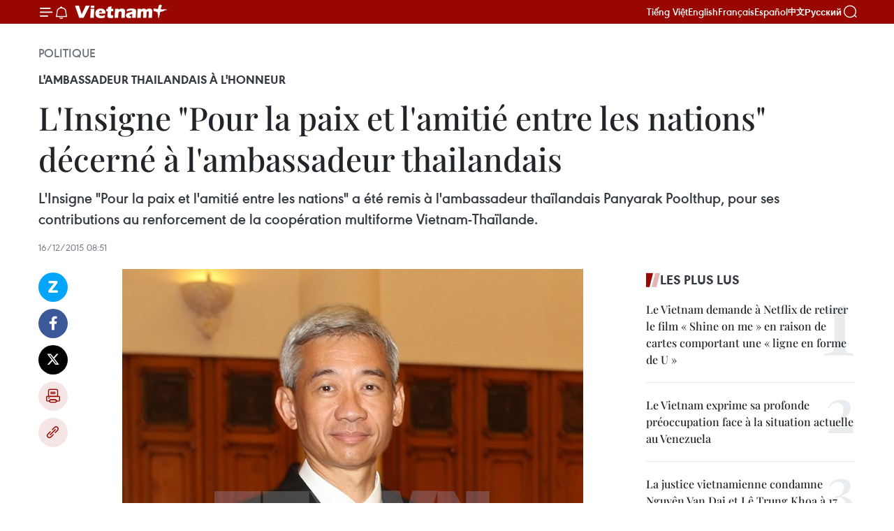

--- FILE ---
content_type: text/html;charset=utf-8
request_url: https://fr.vietnamplus.vn/linsigne-pour-la-paix-et-lamitie-entre-les-nations-decerne-a-lambassadeur-thailandais-post70286.vnp
body_size: 24330
content:
<!DOCTYPE html> <html lang="fr" class="fr"> <head> <title>L'Insigne "Pour la paix et l'amitié entre les nations" décerné à l'ambassadeur thailandais | Vietnam+ (VietnamPlus)</title> <meta name="description" content="L&#39;Insigne &#34;Pour la paix et l&#39;amitié entre les nations&#34; a été remis à l&#39;ambassadeur thaïlandais Panyarak Poolthup, pour ses contributions au renforcement de la coopération multiforme Vietnam-Thaïlande."/> <meta name="keywords" content="Thaïlande, ambassadeur, insigne, pour la paix, Panyarak Poolthup"/> <meta name="news_keywords" content="Thaïlande, ambassadeur, insigne, pour la paix, Panyarak Poolthup"/> <meta http-equiv="Content-Type" content="text/html; charset=utf-8" /> <meta http-equiv="X-UA-Compatible" content="IE=edge"/> <meta http-equiv="refresh" content="1800" /> <meta name="revisit-after" content="1 days" /> <meta name="viewport" content="width=device-width, initial-scale=1"> <meta http-equiv="content-language" content="vi" /> <meta name="format-detection" content="telephone=no"/> <meta name="format-detection" content="address=no"/> <meta name="apple-mobile-web-app-capable" content="yes"> <meta name="apple-mobile-web-app-status-bar-style" content="black"> <meta name="apple-mobile-web-app-title" content="Vietnam+ (VietnamPlus)"/> <meta name="referrer" content="no-referrer-when-downgrade"/> <link rel="shortcut icon" href="https://media.vietnamplus.vn/assets/web/styles/img/favicon.ico" type="image/x-icon" /> <link rel="preconnect" href="https://media.vietnamplus.vn"/> <link rel="dns-prefetch" href="https://media.vietnamplus.vn"/> <link rel="preconnect" href="//www.google-analytics.com" /> <link rel="preconnect" href="//www.googletagmanager.com" /> <link rel="preconnect" href="//stc.za.zaloapp.com" /> <link rel="preconnect" href="//fonts.googleapis.com" /> <link rel="preconnect" href="//pagead2.googlesyndication.com"/> <link rel="preconnect" href="//tpc.googlesyndication.com"/> <link rel="preconnect" href="//securepubads.g.doubleclick.net"/> <link rel="preconnect" href="//accounts.google.com"/> <link rel="preconnect" href="//adservice.google.com"/> <link rel="preconnect" href="//adservice.google.com.vn"/> <link rel="preconnect" href="//www.googletagservices.com"/> <link rel="preconnect" href="//partner.googleadservices.com"/> <link rel="preconnect" href="//tpc.googlesyndication.com"/> <link rel="preconnect" href="//za.zdn.vn"/> <link rel="preconnect" href="//sp.zalo.me"/> <link rel="preconnect" href="//connect.facebook.net"/> <link rel="preconnect" href="//www.facebook.com"/> <link rel="dns-prefetch" href="//www.google-analytics.com" /> <link rel="dns-prefetch" href="//www.googletagmanager.com" /> <link rel="dns-prefetch" href="//stc.za.zaloapp.com" /> <link rel="dns-prefetch" href="//fonts.googleapis.com" /> <link rel="dns-prefetch" href="//pagead2.googlesyndication.com"/> <link rel="dns-prefetch" href="//tpc.googlesyndication.com"/> <link rel="dns-prefetch" href="//securepubads.g.doubleclick.net"/> <link rel="dns-prefetch" href="//accounts.google.com"/> <link rel="dns-prefetch" href="//adservice.google.com"/> <link rel="dns-prefetch" href="//adservice.google.com.vn"/> <link rel="dns-prefetch" href="//www.googletagservices.com"/> <link rel="dns-prefetch" href="//partner.googleadservices.com"/> <link rel="dns-prefetch" href="//tpc.googlesyndication.com"/> <link rel="dns-prefetch" href="//za.zdn.vn"/> <link rel="dns-prefetch" href="//sp.zalo.me"/> <link rel="dns-prefetch" href="//connect.facebook.net"/> <link rel="dns-prefetch" href="//www.facebook.com"/> <link rel="dns-prefetch" href="//graph.facebook.com"/> <link rel="dns-prefetch" href="//static.xx.fbcdn.net"/> <link rel="dns-prefetch" href="//staticxx.facebook.com"/> <script> var cmsConfig = { domainDesktop: 'https://fr.vietnamplus.vn', domainMobile: 'https://fr.vietnamplus.vn', domainApi: 'https://fr-api.vietnamplus.vn', domainStatic: 'https://media.vietnamplus.vn', domainLog: 'https://fr-log.vietnamplus.vn', googleAnalytics: 'G\-XG2Q9PW0XH', siteId: 0, pageType: 1, objectId: 70286, adsZone: 370, allowAds: false, adsLazy: true, antiAdblock: true, }; if (window.location.protocol !== 'https:' && window.location.hostname.indexOf('vietnamplus.vn') !== -1) { window.location = 'https://' + window.location.hostname + window.location.pathname + window.location.hash; } var USER_AGENT=window.navigator&&(window.navigator.userAgent||window.navigator.vendor)||window.opera||"",IS_MOBILE=/Android|webOS|iPhone|iPod|BlackBerry|Windows Phone|IEMobile|Mobile Safari|Opera Mini/i.test(USER_AGENT),IS_REDIRECT=!1;function setCookie(e,o,i){var n=new Date,i=(n.setTime(n.getTime()+24*i*60*60*1e3),"expires="+n.toUTCString());document.cookie=e+"="+o+"; "+i+";path=/;"}function getCookie(e){var o=document.cookie.indexOf(e+"="),i=o+e.length+1;return!o&&e!==document.cookie.substring(0,e.length)||-1===o?null:(-1===(e=document.cookie.indexOf(";",i))&&(e=document.cookie.length),unescape(document.cookie.substring(i,e)))}IS_MOBILE&&getCookie("isDesktop")&&(setCookie("isDesktop",1,-1),window.location=window.location.pathname.replace(".amp", ".vnp")+window.location.search,IS_REDIRECT=!0); </script> <script> if(USER_AGENT && USER_AGENT.indexOf("facebot") <= 0 && USER_AGENT.indexOf("facebookexternalhit") <= 0) { var query = ''; var hash = ''; if (window.location.search) query = window.location.search; if (window.location.hash) hash = window.location.hash; var canonicalUrl = 'https://fr.vietnamplus.vn/linsigne-pour-la-paix-et-lamitie-entre-les-nations-decerne-a-lambassadeur-thailandais-post70286.vnp' + query + hash ; var curUrl = decodeURIComponent(window.location.href); if(!location.port && canonicalUrl.startsWith("http") && curUrl != canonicalUrl){ window.location.replace(canonicalUrl); } } </script> <meta property="fb:pages" content="120834779440" /> <meta property="fb:app_id" content="1960985707489919" /> <meta name="author" content="Vietnam+ (VietnamPlus)" /> <meta name="copyright" content="Copyright © 2026 by Vietnam+ (VietnamPlus)" /> <meta name="RATING" content="GENERAL" /> <meta name="GENERATOR" content="Vietnam+ (VietnamPlus)" /> <meta content="Vietnam+ (VietnamPlus)" itemprop="sourceOrganization" name="source"/> <meta content="news" itemprop="genre" name="medium"/> <meta name="robots" content="noarchive, max-image-preview:large, index, follow" /> <meta name="GOOGLEBOT" content="noarchive, max-image-preview:large, index, follow" /> <link rel="canonical" href="https://fr.vietnamplus.vn/linsigne-pour-la-paix-et-lamitie-entre-les-nations-decerne-a-lambassadeur-thailandais-post70286.vnp" /> <meta property="og:site_name" content="Vietnam+ (VietnamPlus)"/> <meta property="og:rich_attachment" content="true"/> <meta property="og:type" content="article"/> <meta property="og:url" content="https://fr.vietnamplus.vn/linsigne-pour-la-paix-et-lamitie-entre-les-nations-decerne-a-lambassadeur-thailandais-post70286.vnp"/> <meta property="og:image" content="https://mediafr.vietnamplus.vn/images/f7bdd265dc3b1373bc7e1f8305ab7b24c01def2db8b610eb5ba714b1ba18d1c105ace238eb342ae7e4a0a330a2fe3777eebc0b402d020c64ae153eb4a8bd6e30/dai.jpg.webp"/> <meta property="og:image:width" content="1200"/> <meta property="og:image:height" content="630"/> <meta property="og:title" content="L&#39;Insigne &#34;Pour la paix et l&#39;amitié entre les nations&#34; décerné à l&#39;ambassadeur thailandais"/> <meta property="og:description" content="L&#39;Insigne &#34;Pour la paix et l&#39;amitié entre les nations&#34; a été remis à l&#39;ambassadeur thaïlandais Panyarak Poolthup, pour ses contributions au renforcement de la coopération multiforme Vietnam-Thaïlande."/> <meta name="twitter:card" value="summary"/> <meta name="twitter:url" content="https://fr.vietnamplus.vn/linsigne-pour-la-paix-et-lamitie-entre-les-nations-decerne-a-lambassadeur-thailandais-post70286.vnp"/> <meta name="twitter:title" content="L&#39;Insigne &#34;Pour la paix et l&#39;amitié entre les nations&#34; décerné à l&#39;ambassadeur thailandais"/> <meta name="twitter:description" content="L&#39;Insigne &#34;Pour la paix et l&#39;amitié entre les nations&#34; a été remis à l&#39;ambassadeur thaïlandais Panyarak Poolthup, pour ses contributions au renforcement de la coopération multiforme Vietnam-Thaïlande."/> <meta name="twitter:image" content="https://mediafr.vietnamplus.vn/images/f7bdd265dc3b1373bc7e1f8305ab7b24c01def2db8b610eb5ba714b1ba18d1c105ace238eb342ae7e4a0a330a2fe3777eebc0b402d020c64ae153eb4a8bd6e30/dai.jpg.webp"/> <meta name="twitter:site" content="@Vietnam+ (VietnamPlus)"/> <meta name="twitter:creator" content="@Vietnam+ (VietnamPlus)"/> <meta property="article:publisher" content="https://www.facebook.com/VietnamPlus" /> <meta property="article:tag" content="Thaïlande, ambassadeur, insigne, pour la paix, Panyarak Poolthup"/> <meta property="article:section" content="Politique" /> <meta property="article:published_time" content="2015-12-16T15:51:34+0700"/> <meta property="article:modified_time" content="2015-12-16T15:51:34+0700"/> <script type="application/ld+json"> { "@context": "http://schema.org", "@type": "Organization", "name": "Vietnam+ (VietnamPlus)", "url": "https://fr.vietnamplus.vn", "logo": "https://media.vietnamplus.vn/assets/web/styles/img/logo.png", "foundingDate": "2008", "founders": [ { "@type": "Person", "name": "Thông tấn xã Việt Nam (TTXVN)" } ], "address": [ { "@type": "PostalAddress", "streetAddress": "Số 05 Lý Thường Kiệt - Hà Nội - Việt Nam", "addressLocality": "Hà Nội City", "addressRegion": "Northeast", "postalCode": "100000", "addressCountry": "VNM" } ], "contactPoint": [ { "@type": "ContactPoint", "telephone": "+84-243-941-1349", "contactType": "customer service" }, { "@type": "ContactPoint", "telephone": "+84-243-941-1348", "contactType": "customer service" } ], "sameAs": [ "https://www.facebook.com/VietnamPlus", "https://www.tiktok.com/@vietnamplus", "https://twitter.com/vietnamplus", "https://www.youtube.com/c/BaoVietnamPlus" ] } </script> <script type="application/ld+json"> { "@context" : "https://schema.org", "@type" : "WebSite", "name": "Vietnam+ (VietnamPlus)", "url": "https://fr.vietnamplus.vn", "alternateName" : "Báo điện tử VIETNAMPLUS, Cơ quan của Thông tấn xã Việt Nam (TTXVN)", "potentialAction": { "@type": "SearchAction", "target": { "@type": "EntryPoint", "urlTemplate": "https://fr.vietnamplus.vn/search/?q={search_term_string}" }, "query-input": "required name=search_term_string" } } </script> <script type="application/ld+json"> { "@context":"http://schema.org", "@type":"BreadcrumbList", "itemListElement":[ { "@type":"ListItem", "position":1, "item":{ "@id":"https://fr.vietnamplus.vn/politique/", "name":"Politique" } } ] } </script> <script type="application/ld+json"> { "@context": "http://schema.org", "@type": "NewsArticle", "mainEntityOfPage":{ "@type":"WebPage", "@id":"https://fr.vietnamplus.vn/linsigne-pour-la-paix-et-lamitie-entre-les-nations-decerne-a-lambassadeur-thailandais-post70286.vnp" }, "headline": "L'Insigne &quot;Pour la paix et l'amitié entre les nations&quot; décerné à l'ambassadeur thailandais", "description": "L'Insigne &quot;Pour la paix et l'amitié entre les nations&quot; a été remis à l'ambassadeur thaïlandais Panyarak Poolthup, pour ses contributions au renforcement de la coopération multiforme Vietnam-Thaïlande.", "image": { "@type": "ImageObject", "url": "https://mediafr.vietnamplus.vn/images/f7bdd265dc3b1373bc7e1f8305ab7b24c01def2db8b610eb5ba714b1ba18d1c105ace238eb342ae7e4a0a330a2fe3777eebc0b402d020c64ae153eb4a8bd6e30/dai.jpg.webp", "width" : 1200, "height" : 675 }, "datePublished": "2015-12-16T15:51:34+0700", "dateModified": "2015-12-16T15:51:34+0700", "author": { "@type": "Person", "name": "" }, "publisher": { "@type": "Organization", "name": "Vietnam+ (VietnamPlus)", "logo": { "@type": "ImageObject", "url": "https://media.vietnamplus.vn/assets/web/styles/img/logo.png" } } } </script> <link rel="preload" href="https://media.vietnamplus.vn/assets/web/styles/css/main.min-1.0.14.css" as="style"> <link rel="preload" href="https://media.vietnamplus.vn/assets/web/js/main.min-1.0.33.js" as="script"> <link rel="preload" href="https://media.vietnamplus.vn/assets/web/js/detail.min-1.0.15.js" as="script"> <link rel="preload" href="https://common.mcms.one/assets/styles/css/vietnamplus-1.0.0.css" as="style"> <link rel="stylesheet" href="https://common.mcms.one/assets/styles/css/vietnamplus-1.0.0.css"> <link id="cms-style" rel="stylesheet" href="https://media.vietnamplus.vn/assets/web/styles/css/main.min-1.0.14.css"> <script type="text/javascript"> var _metaOgUrl = 'https://fr.vietnamplus.vn/linsigne-pour-la-paix-et-lamitie-entre-les-nations-decerne-a-lambassadeur-thailandais-post70286.vnp'; var page_title = document.title; var tracked_url = window.location.pathname + window.location.search + window.location.hash; var cate_path = 'politique'; if (cate_path.length > 0) { tracked_url = "/" + cate_path + tracked_url; } </script> <script async="" src="https://www.googletagmanager.com/gtag/js?id=G-XG2Q9PW0XH"></script> <script> window.dataLayer = window.dataLayer || []; function gtag(){dataLayer.push(arguments);} gtag('js', new Date()); gtag('config', 'G-XG2Q9PW0XH', {page_path: tracked_url}); </script> <script>window.dataLayer = window.dataLayer || [];dataLayer.push({'pageCategory': '/politique'});</script> <script> window.dataLayer = window.dataLayer || []; dataLayer.push({ 'event': 'Pageview', 'articleId': '70286', 'articleTitle': 'L'Insigne "Pour la paix et l'amitié entre les nations" décerné à l'ambassadeur thailandais', 'articleCategory': 'Politique', 'articleAlowAds': false, 'articleType': 'detail', 'articleTags': 'Thaïlande, ambassadeur, insigne, pour la paix, Panyarak Poolthup', 'articlePublishDate': '2015-12-16T15:51:34+0700', 'articleThumbnail': 'https://mediafr.vietnamplus.vn/images/f7bdd265dc3b1373bc7e1f8305ab7b24c01def2db8b610eb5ba714b1ba18d1c105ace238eb342ae7e4a0a330a2fe3777eebc0b402d020c64ae153eb4a8bd6e30/dai.jpg.webp', 'articleShortUrl': 'https://fr.vietnamplus.vn/linsigne-pour-la-paix-et-lamitie-entre-les-nations-decerne-a-lambassadeur-thailandais-post70286.vnp', 'articleFullUrl': 'https://fr.vietnamplus.vn/linsigne-pour-la-paix-et-lamitie-entre-les-nations-decerne-a-lambassadeur-thailandais-post70286.vnp', }); </script> <script type='text/javascript'> gtag('event', 'article_page',{ 'articleId': '70286', 'articleTitle': 'L'Insigne "Pour la paix et l'amitié entre les nations" décerné à l'ambassadeur thailandais', 'articleCategory': 'Politique', 'articleAlowAds': false, 'articleType': 'detail', 'articleTags': 'Thaïlande, ambassadeur, insigne, pour la paix, Panyarak Poolthup', 'articlePublishDate': '2015-12-16T15:51:34+0700', 'articleThumbnail': 'https://mediafr.vietnamplus.vn/images/f7bdd265dc3b1373bc7e1f8305ab7b24c01def2db8b610eb5ba714b1ba18d1c105ace238eb342ae7e4a0a330a2fe3777eebc0b402d020c64ae153eb4a8bd6e30/dai.jpg.webp', 'articleShortUrl': 'https://fr.vietnamplus.vn/linsigne-pour-la-paix-et-lamitie-entre-les-nations-decerne-a-lambassadeur-thailandais-post70286.vnp', 'articleFullUrl': 'https://fr.vietnamplus.vn/linsigne-pour-la-paix-et-lamitie-entre-les-nations-decerne-a-lambassadeur-thailandais-post70286.vnp', }); </script> <script>(function(w,d,s,l,i){w[l]=w[l]||[];w[l].push({'gtm.start': new Date().getTime(),event:'gtm.js'});var f=d.getElementsByTagName(s)[0], j=d.createElement(s),dl=l!='dataLayer'?'&l='+l:'';j.async=true;j.src= 'https://www.googletagmanager.com/gtm.js?id='+i+dl;f.parentNode.insertBefore(j,f); })(window,document,'script','dataLayer','GTM-5WM58F3N');</script> <script type="text/javascript"> !function(){"use strict";function e(e){var t=!(arguments.length>1&&void 0!==arguments[1])||arguments[1],c=document.createElement("script");c.src=e,t?c.type="module":(c.async=!0,c.type="text/javascript",c.setAttribute("nomodule",""));var n=document.getElementsByTagName("script")[0];n.parentNode.insertBefore(c,n)}!function(t,c){!function(t,c,n){var a,o,r;n.accountId=c,null!==(a=t.marfeel)&&void 0!==a||(t.marfeel={}),null!==(o=(r=t.marfeel).cmd)&&void 0!==o||(r.cmd=[]),t.marfeel.config=n;var i="https://sdk.mrf.io/statics";e("".concat(i,"/marfeel-sdk.js?id=").concat(c),!0),e("".concat(i,"/marfeel-sdk.es5.js?id=").concat(c),!1)}(t,c,arguments.length>2&&void 0!==arguments[2]?arguments[2]:{})}(window,2272,{} )}(); </script> <script async src="https://sp.zalo.me/plugins/sdk.js"></script> </head> <body class="detail-page"> <div id="sdaWeb_SdaMasthead" class="rennab rennab-top" data-platform="1" data-position="Web_SdaMasthead"> </div> <header class=" site-header"> <div class="sticky"> <div class="container"> <i class="ic-menu"></i> <i class="ic-bell"></i> <div id="header-news" class="pick-news hidden" data-source="header-latest-news"></div> <a class="small-logo" href="/" title="Vietnam+ (VietnamPlus)">Vietnam+ (VietnamPlus)</a> <ul class="menu"> <li> <a href="https://www.vietnamplus.vn" title="Tiếng Việt" target="_blank">Tiếng Việt</a> </li> <li> <a href="https://en.vietnamplus.vn" title="English" target="_blank" rel="nofollow">English</a> </li> <li> <a href="https://fr.vietnamplus.vn" title="Français" target="_blank" rel="nofollow">Français</a> </li> <li> <a href="https://es.vietnamplus.vn" title="Español" target="_blank" rel="nofollow">Español</a> </li> <li> <a href="https://zh.vietnamplus.vn" title="中文" target="_blank" rel="nofollow">中文</a> </li> <li> <a href="https://ru.vietnamplus.vn" title="Русский" target="_blank" rel="nofollow">Русский</a> </li> </ul> <div class="search-wrapper"> <i class="ic-search"></i> <input type="text" class="search txtsearch" placeholder="Mot clé"> </div> </div> </div> </header> <div class="site-body"> <div id="sdaWeb_SdaBackground" class="rennab " data-platform="1" data-position="Web_SdaBackground"> </div> <div class="container"> <div class="breadcrumb breadcrumb-detail"> <h2 class="main"> <a href="https://fr.vietnamplus.vn/politique/" title="Politique" class="active">Politique</a> </h2> </div> <div id="sdaWeb_SdaTop" class="rennab " data-platform="1" data-position="Web_SdaTop"> </div> <div class="article"> <h2 class="article__sub-title cms-subtitle ">L'ambassadeur thailandais à l'honneur</h2> <h1 class="article__title cms-title "> L'Insigne "Pour la paix et l'amitié entre les nations" décerné à l'ambassadeur thailandais </h1> <div class="article__sapo cms-desc"> L'Insigne "Pour la paix et l'amitié entre les nations" a été remis à l'ambassadeur thaïlandais Panyarak Poolthup, pour ses contributions au renforcement de la coopération multiforme Vietnam-Thaïlande. </div> <div id="sdaWeb_SdaArticleAfterSapo" class="rennab " data-platform="1" data-position="Web_SdaArticleAfterSapo"> </div> <div class="article__meta"> <time class="time" datetime="2015-12-16T15:51:34+0700" data-time="1450255894" data-friendly="false">mercredi 16 décembre 2015 15:51</time> <meta class="cms-date" itemprop="datePublished" content="2015-12-16T15:51:34+0700"> </div> <div class="col"> <div class="main-col content-col"> <div class="article__body zce-content-body cms-body" itemprop="articleBody"> <div class="social-pin sticky article__social"> <a href="javascript:void(0);" class="zl zalo-share-button" title="Zalo" data-href="https://fr.vietnamplus.vn/linsigne-pour-la-paix-et-lamitie-entre-les-nations-decerne-a-lambassadeur-thailandais-post70286.vnp" data-oaid="4486284411240520426" data-layout="1" data-color="blue" data-customize="true">Zalo</a> <a href="javascript:void(0);" class="item fb" data-href="https://fr.vietnamplus.vn/linsigne-pour-la-paix-et-lamitie-entre-les-nations-decerne-a-lambassadeur-thailandais-post70286.vnp" data-rel="facebook" title="Facebook">Facebook</a> <a href="javascript:void(0);" class="item tw" data-href="https://fr.vietnamplus.vn/linsigne-pour-la-paix-et-lamitie-entre-les-nations-decerne-a-lambassadeur-thailandais-post70286.vnp" data-rel="twitter" title="Twitter">Twitter</a> <a href="javascript:void(0);" class="bookmark sendbookmark hidden" onclick="ME.sendBookmark(this, 70286);" data-id="70286" title="marque-pages">marque-pages</a> <a href="javascript:void(0);" class="print sendprint" title="Print" data-href="/print-70286.html">Impression</a> <a href="javascript:void(0);" class="item link" data-href="https://fr.vietnamplus.vn/linsigne-pour-la-paix-et-lamitie-entre-les-nations-decerne-a-lambassadeur-thailandais-post70286.vnp" data-rel="copy" title="Copy link">Copy link</a> </div> <div class="article-photo"> <a href="/Uploaded_FR/BTV1/2015_12_16/dai.jpg" rel="nofollow" target="_blank"><img alt="L'Insigne &quot;Pour la paix et l'amitié entre les nations&quot; décerné à l'ambassadeur thailandais ảnh 1" src="[data-uri]" class="lazyload cms-photo" data-large-src="https://mediafr.vietnamplus.vn/images/33e0b6e9e64bc3c1817db4b0200c0d1e8980f024055c34fddf6a2c94a69c4dc54f017e6cc2874df6428c5dd42931a532/dai.jpg" data-src="https://mediafr.vietnamplus.vn/images/68f2576c032ecf9e9a26d2c81c38141767a002d55ac73c34ea16f7e35f93ed6d6f749bcae931ec790acac4139f85b9f4/dai.jpg" title="L'Insigne &quot;Pour la paix et l'amitié entre les nations&quot; décerné à l'ambassadeur thailandais ảnh 1"></a><span>L'ambassadeur de Thaïlande au Vietnam, Panyarak Poolthup. Photo: VNA</span>
</div>
<p>Hanoi (VNA) - Le président de l'Union des organisations d'amitié du Vietnam Vu Xuan Hong a remis, mardi à Hanoi, l'Insigne "Pour la paix et l'amitié entre les nations" à l'ambassadeur de Thaïlande au Vietnam, Panyarak Poolthup, pour ses contributions actives ​au renforcement de la coopération et de l'amitié entre les deux peuples.</p>
<div class="sda_middle"> <div id="sdaWeb_SdaArticleMiddle" class="rennab fyi" data-platform="1" data-position="Web_SdaArticleMiddle"> </div>
</div>
<p>L'ambassadeur thaïlandais s'est déclaré honoré de recevoir cette distinction, avant de promettre de faire tout son possible pour consolider et développer l'amitié et la coopération entre la Thaïlande et le Vietnam.</p>
<p>Ces deux dernières années, l'ambassadeur Panyarak Poolthup a activement contribué au renforcement de la coopération multiforme entre les deux pays. Les relations de coopération dans la défense et le commerce ne cessent ​de se développer et de s'approfondir. La Thaïlande est devenue l'un des dix premiers investisseurs du Vietnam.</p>
<p>En outre, la coopération entre l'Association d'amitié Vietnam-Thaïlande et celle Thaïlande-Vietnam ​a connu un bon développement. En novembre 2015, les deux associations ont organisé leur 6e réunion commune et adopté de nombreux ​points importants ​sur la mise en œuvre des programmes de coopération bilatérale ​lors des prochaines années. -VNA</p> <div id="sdaWeb_SdaArticleAfterBody" class="rennab " data-platform="1" data-position="Web_SdaArticleAfterBody"> </div> </div> <div class="article__tag"> <a class="active" href="https://fr.vietnamplus.vn/tag/thailande-tag20.vnp" title="Thaïlande">#Thaïlande</a> <a class="active" href="https://fr.vietnamplus.vn/tag/ambassadeur-tag1718.vnp" title="ambassadeur">#ambassadeur</a> <a class="" href="https://fr.vietnamplus.vn/tag/insigne-tag1717.vnp" title="insigne">#insigne</a> <a class="" href="https://fr.vietnamplus.vn/tag.vnp?q=pour la paix" title="pour la paix">#pour la paix</a> <a class="" href="https://fr.vietnamplus.vn/tag.vnp?q=Panyarak Poolthup" title="Panyarak Poolthup">#Panyarak Poolthup</a> <a class="link" href="https://fr.vietnamplus.vn/region/thailande/597.vnp" title="Thaïlande"><i class="ic-location"></i> Thaïlande</a> <a class="link" href="https://fr.vietnamplus.vn/region/vietnam/620.vnp" title="Vietnam"><i class="ic-location"></i> Vietnam</a> </div> <div id="sdaWeb_SdaArticleAfterTag" class="rennab " data-platform="1" data-position="Web_SdaArticleAfterTag"> </div> <div class="wrap-social"> <div class="social-pin article__social"> <a href="javascript:void(0);" class="zl zalo-share-button" title="Zalo" data-href="https://fr.vietnamplus.vn/linsigne-pour-la-paix-et-lamitie-entre-les-nations-decerne-a-lambassadeur-thailandais-post70286.vnp" data-oaid="4486284411240520426" data-layout="1" data-color="blue" data-customize="true">Zalo</a> <a href="javascript:void(0);" class="item fb" data-href="https://fr.vietnamplus.vn/linsigne-pour-la-paix-et-lamitie-entre-les-nations-decerne-a-lambassadeur-thailandais-post70286.vnp" data-rel="facebook" title="Facebook">Facebook</a> <a href="javascript:void(0);" class="item tw" data-href="https://fr.vietnamplus.vn/linsigne-pour-la-paix-et-lamitie-entre-les-nations-decerne-a-lambassadeur-thailandais-post70286.vnp" data-rel="twitter" title="Twitter">Twitter</a> <a href="javascript:void(0);" class="bookmark sendbookmark hidden" onclick="ME.sendBookmark(this, 70286);" data-id="70286" title="marque-pages">marque-pages</a> <a href="javascript:void(0);" class="print sendprint" title="Print" data-href="/print-70286.html">Impression</a> <a href="javascript:void(0);" class="item link" data-href="https://fr.vietnamplus.vn/linsigne-pour-la-paix-et-lamitie-entre-les-nations-decerne-a-lambassadeur-thailandais-post70286.vnp" data-rel="copy" title="Copy link">Copy link</a> </div> <a href="https://news.google.com/publications/CAAqBwgKMN-18wowlLWFAw?hl=vi&gl=VN&ceid=VN%3Avi" class="google-news" target="_blank" title="Google News">Suivez VietnamPlus</a> </div> <div id="sdaWeb_SdaArticleAfterBody1" class="rennab " data-platform="1" data-position="Web_SdaArticleAfterBody1"> </div> <div id="sdaWeb_SdaArticleAfterBody2" class="rennab " data-platform="1" data-position="Web_SdaArticleAfterBody2"> </div> <div class="box-related-news"> <h3 class="box-heading"> <span class="title">Sur le même sujet</span> </h3> <div class="box-content" data-source="related-news"> <article class="story"> <figure class="story__thumb"> <a class="cms-link" href="https://fr.vietnamplus.vn/le-vietnam-marche-prometteur-pour-les-produits-thailandais-post43597.vnp" title="Le Vietnam, marché prometteur pour les produits thaïlandais "> <img class="lazyload" src="[data-uri]" data-src="" alt="Le Vietnam, marché prometteur pour les produits thaïlandais "> <noscript><img src="" alt="Le Vietnam, marché prometteur pour les produits thaïlandais " class="image-fallback"></noscript> </a> </figure> <h2 class="story__heading" data-tracking="43597"> <a class=" cms-link" href="https://fr.vietnamplus.vn/le-vietnam-marche-prometteur-pour-les-produits-thailandais-post43597.vnp" title="Le Vietnam, marché prometteur pour les produits thaïlandais "> Le Vietnam, marché prometteur pour les produits thaïlandais </a> </h2> <time class="time" datetime="2013-08-06T16:35:59+0700" data-time="1375781759"> 06/08/2013 16:35 </time> <div class="story__summary story__shorten"> Après le succès de 12 éditions de la Foire des produits de Thaïlande à Hanoi, les entreprises et investisseurs thaïlandais ont reconnu les grands potentiels du marché vietnamien. </div> </article> <article class="story"> <figure class="story__thumb"> <a class="cms-link" href="https://fr.vietnamplus.vn/lambassadeur-de-thailande-au-vietnam-a-lhonneur-post47848.vnp" title="L&#39;ambassadeur de Thaïlande au Vietnam à l&#39;honneur "> <img class="lazyload" src="[data-uri]" data-src="https://mediafr.vietnamplus.vn/images/d46bcb34ef998b09e0bae168b2a8b60e9e8156b0be59700ed939476b403327b565f344af4128ec463aa041bc5c091bd345ecce224412c4719ebd1663feaf5803/minh.jpg.webp" data-srcset="https://mediafr.vietnamplus.vn/images/d46bcb34ef998b09e0bae168b2a8b60e9e8156b0be59700ed939476b403327b565f344af4128ec463aa041bc5c091bd345ecce224412c4719ebd1663feaf5803/minh.jpg.webp 1x, https://mediafr.vietnamplus.vn/images/dff54262a5435959c670ef13b2e0a7289e8156b0be59700ed939476b403327b565f344af4128ec463aa041bc5c091bd345ecce224412c4719ebd1663feaf5803/minh.jpg.webp 2x" alt="Le vice-PM et ministre des AE, Pham Binh Minh a décerné l&#39;Ordre de l&#39;amitié à l&#39;ambassadeur thaïlandais Anuson Chinvanno. Photo : VNA"> <noscript><img src="https://mediafr.vietnamplus.vn/images/d46bcb34ef998b09e0bae168b2a8b60e9e8156b0be59700ed939476b403327b565f344af4128ec463aa041bc5c091bd345ecce224412c4719ebd1663feaf5803/minh.jpg.webp" srcset="https://mediafr.vietnamplus.vn/images/d46bcb34ef998b09e0bae168b2a8b60e9e8156b0be59700ed939476b403327b565f344af4128ec463aa041bc5c091bd345ecce224412c4719ebd1663feaf5803/minh.jpg.webp 1x, https://mediafr.vietnamplus.vn/images/dff54262a5435959c670ef13b2e0a7289e8156b0be59700ed939476b403327b565f344af4128ec463aa041bc5c091bd345ecce224412c4719ebd1663feaf5803/minh.jpg.webp 2x" alt="Le vice-PM et ministre des AE, Pham Binh Minh a décerné l&#39;Ordre de l&#39;amitié à l&#39;ambassadeur thaïlandais Anuson Chinvanno. Photo : VNA" class="image-fallback"></noscript> </a> </figure> <h2 class="story__heading" data-tracking="47848"> <a class=" cms-link" href="https://fr.vietnamplus.vn/lambassadeur-de-thailande-au-vietnam-a-lhonneur-post47848.vnp" title="L&#39;ambassadeur de Thaïlande au Vietnam à l&#39;honneur "> L'ambassadeur de Thaïlande au Vietnam à l'honneur </a> </h2> <time class="time" datetime="2013-12-26T11:11:37+0700" data-time="1388031097"> 26/12/2013 11:11 </time> <div class="story__summary story__shorten"> Le vice-Premier ministre et ministre des Affaires étrangères, Pham Binh Minh a décerné mercredi à Hanoi l'Ordre de l'amitié à l'ambassadeur thaïlandais Anuson Chinvanno, au terme de son mandat au Vietnam. </div> </article> <article class="story"> <figure class="story__thumb"> <a class="cms-link" href="https://fr.vietnamplus.vn/lambassadeur-thailandais-souligne-limportance-de-la-charte-de-lasean-post69528.vnp" title="L’ambassadeur thaïlandais souligne l’importance de la Charte de l’ASEAN"> <img class="lazyload" src="[data-uri]" data-src="https://mediafr.vietnamplus.vn/images/d46bcb34ef998b09e0bae168b2a8b60e224ca7e17308bcf54110eb4eded888edc288e8f9ef03906c900ca85ecf6ef1e927f6ba3d3ef570cf5d7abf1c54f614ec6c17335bfeab3a9463c35c0e0cc94508/2511_Panyarak_Poolthup.jpg.webp" data-srcset="https://mediafr.vietnamplus.vn/images/d46bcb34ef998b09e0bae168b2a8b60e224ca7e17308bcf54110eb4eded888edc288e8f9ef03906c900ca85ecf6ef1e927f6ba3d3ef570cf5d7abf1c54f614ec6c17335bfeab3a9463c35c0e0cc94508/2511_Panyarak_Poolthup.jpg.webp 1x, https://mediafr.vietnamplus.vn/images/dff54262a5435959c670ef13b2e0a728224ca7e17308bcf54110eb4eded888edc288e8f9ef03906c900ca85ecf6ef1e927f6ba3d3ef570cf5d7abf1c54f614ec6c17335bfeab3a9463c35c0e0cc94508/2511_Panyarak_Poolthup.jpg.webp 2x" alt="L’ambassadeur thaïlandais souligne l’importance de la Charte de l’ASEAN"> <noscript><img src="https://mediafr.vietnamplus.vn/images/d46bcb34ef998b09e0bae168b2a8b60e224ca7e17308bcf54110eb4eded888edc288e8f9ef03906c900ca85ecf6ef1e927f6ba3d3ef570cf5d7abf1c54f614ec6c17335bfeab3a9463c35c0e0cc94508/2511_Panyarak_Poolthup.jpg.webp" srcset="https://mediafr.vietnamplus.vn/images/d46bcb34ef998b09e0bae168b2a8b60e224ca7e17308bcf54110eb4eded888edc288e8f9ef03906c900ca85ecf6ef1e927f6ba3d3ef570cf5d7abf1c54f614ec6c17335bfeab3a9463c35c0e0cc94508/2511_Panyarak_Poolthup.jpg.webp 1x, https://mediafr.vietnamplus.vn/images/dff54262a5435959c670ef13b2e0a728224ca7e17308bcf54110eb4eded888edc288e8f9ef03906c900ca85ecf6ef1e927f6ba3d3ef570cf5d7abf1c54f614ec6c17335bfeab3a9463c35c0e0cc94508/2511_Panyarak_Poolthup.jpg.webp 2x" alt="L’ambassadeur thaïlandais souligne l’importance de la Charte de l’ASEAN" class="image-fallback"></noscript> </a> </figure> <h2 class="story__heading" data-tracking="69528"> <a class=" cms-link" href="https://fr.vietnamplus.vn/lambassadeur-thailandais-souligne-limportance-de-la-charte-de-lasean-post69528.vnp" title="L’ambassadeur thaïlandais souligne l’importance de la Charte de l’ASEAN"> L’ambassadeur thaïlandais souligne l’importance de la Charte de l’ASEAN </a> </h2> <time class="time" datetime="2015-11-25T15:59:57+0700" data-time="1448441997"> 25/11/2015 15:59 </time> <div class="story__summary story__shorten"> L’ambassadeur de Thaïlande au Vietnam a souligné qu’une application stricte de la Charte de l’ASEAN était nécessaire au succès de la création de la Communauté de l'ASEAN, prévue le 31 décembre 2015. </div> </article> </div> </div> <div id="sdaWeb_SdaArticleAfterRelated" class="rennab " data-platform="1" data-position="Web_SdaArticleAfterRelated"> </div> <div class="timeline secondary"> <h3 class="box-heading"> <a href="https://fr.vietnamplus.vn/politique/" title="Politique" class="title"> Voir plus </a> </h3> <div class="box-content content-list" data-source="recommendation-370"> <article class="story" data-id="257721"> <figure class="story__thumb"> <a class="cms-link" href="https://fr.vietnamplus.vn/14e-congres-du-pcv-unite-responsabilite-et-vision-pour-lavenir-post257721.vnp" title="14e Congrès du PCV : unité, responsabilité et vision pour l’avenir"> <img class="lazyload" src="[data-uri]" data-src="https://mediafr.vietnamplus.vn/images/cb5e58093ff95162a4d929afc29a8ac9b359f411b69b8409361aa2f5c9f8ecb4cbf02890610e03ab66194d6f79da686beebc0b402d020c64ae153eb4a8bd6e30/trung-tam-bao-chi-1.jpg.webp" data-srcset="https://mediafr.vietnamplus.vn/images/cb5e58093ff95162a4d929afc29a8ac9b359f411b69b8409361aa2f5c9f8ecb4cbf02890610e03ab66194d6f79da686beebc0b402d020c64ae153eb4a8bd6e30/trung-tam-bao-chi-1.jpg.webp 1x, https://mediafr.vietnamplus.vn/images/73788f2a17dc0bafed9a525c2cfb94fab359f411b69b8409361aa2f5c9f8ecb4cbf02890610e03ab66194d6f79da686beebc0b402d020c64ae153eb4a8bd6e30/trung-tam-bao-chi-1.jpg.webp 2x" alt="Des reporters travaillent au Centre de presse du 14e Congrès national du Parti. Photo: VNA"> <noscript><img src="https://mediafr.vietnamplus.vn/images/cb5e58093ff95162a4d929afc29a8ac9b359f411b69b8409361aa2f5c9f8ecb4cbf02890610e03ab66194d6f79da686beebc0b402d020c64ae153eb4a8bd6e30/trung-tam-bao-chi-1.jpg.webp" srcset="https://mediafr.vietnamplus.vn/images/cb5e58093ff95162a4d929afc29a8ac9b359f411b69b8409361aa2f5c9f8ecb4cbf02890610e03ab66194d6f79da686beebc0b402d020c64ae153eb4a8bd6e30/trung-tam-bao-chi-1.jpg.webp 1x, https://mediafr.vietnamplus.vn/images/73788f2a17dc0bafed9a525c2cfb94fab359f411b69b8409361aa2f5c9f8ecb4cbf02890610e03ab66194d6f79da686beebc0b402d020c64ae153eb4a8bd6e30/trung-tam-bao-chi-1.jpg.webp 2x" alt="Des reporters travaillent au Centre de presse du 14e Congrès national du Parti. Photo: VNA" class="image-fallback"></noscript> </a> </figure> <h2 class="story__heading" data-tracking="257721"> <a class=" cms-link" href="https://fr.vietnamplus.vn/14e-congres-du-pcv-unite-responsabilite-et-vision-pour-lavenir-post257721.vnp" title="14e Congrès du PCV : unité, responsabilité et vision pour l’avenir"> 14e Congrès du PCV : unité, responsabilité et vision pour l’avenir </a> </h2> <time class="time" datetime="2026-01-20T16:16:54+0700" data-time="1768900614"> 20/01/2026 16:16 </time> <div class="story__summary story__shorten"> <p>Représentant la confiance et les aspirations profondes des cadres, des membres du Parti et de l’ensemble du peuple vietnamien, les délégués ont fait preuve d’un sens élevé des responsabilités, d’une forte unité de volonté et d’une détermination politique affirmée.</p> </div> </article> <article class="story" data-id="257720"> <figure class="story__thumb"> <a class="cms-link" href="https://fr.vietnamplus.vn/14-congres-du-parti-le-vietnam-confiant-a-laube-dune-nouvelle-ere-de-developpement-post257720.vnp" title="14ᵉ Congrès du Parti : le Vietnam confiant à l’aube d’une nouvelle ère de développement"> <img class="lazyload" src="[data-uri]" data-src="https://mediafr.vietnamplus.vn/images/[base64]/vna-potal-dai-hoi-xiv-viet-nam-tu-tin-buoc-vao-ky-nguyen-phat-trien-moi-stand.jpg.webp" data-srcset="https://mediafr.vietnamplus.vn/images/[base64]/vna-potal-dai-hoi-xiv-viet-nam-tu-tin-buoc-vao-ky-nguyen-phat-trien-moi-stand.jpg.webp 1x, https://mediafr.vietnamplus.vn/images/[base64]/vna-potal-dai-hoi-xiv-viet-nam-tu-tin-buoc-vao-ky-nguyen-phat-trien-moi-stand.jpg.webp 2x" alt="L&#39;article publié sur La Jornada, principal quotidien de gauche du Mexique. Photo: VNA"> <noscript><img src="https://mediafr.vietnamplus.vn/images/[base64]/vna-potal-dai-hoi-xiv-viet-nam-tu-tin-buoc-vao-ky-nguyen-phat-trien-moi-stand.jpg.webp" srcset="https://mediafr.vietnamplus.vn/images/[base64]/vna-potal-dai-hoi-xiv-viet-nam-tu-tin-buoc-vao-ky-nguyen-phat-trien-moi-stand.jpg.webp 1x, https://mediafr.vietnamplus.vn/images/[base64]/vna-potal-dai-hoi-xiv-viet-nam-tu-tin-buoc-vao-ky-nguyen-phat-trien-moi-stand.jpg.webp 2x" alt="L&#39;article publié sur La Jornada, principal quotidien de gauche du Mexique. Photo: VNA" class="image-fallback"></noscript> </a> </figure> <h2 class="story__heading" data-tracking="257720"> <a class=" cms-link" href="https://fr.vietnamplus.vn/14-congres-du-parti-le-vietnam-confiant-a-laube-dune-nouvelle-ere-de-developpement-post257720.vnp" title="14ᵉ Congrès du Parti : le Vietnam confiant à l’aube d’une nouvelle ère de développement"> 14ᵉ Congrès du Parti : le Vietnam confiant à l’aube d’une nouvelle ère de développement </a> </h2> <time class="time" datetime="2026-01-20T16:13:38+0700" data-time="1768900418"> 20/01/2026 16:13 </time> <div class="story__summary story__shorten"> <p>À l'occasion du 14ᵉ Congrès national du Parti communiste du Vietnam (PCV), la Docteure Kyra Núñez de León a estimé que le Vietnam est confiant à l’aube d’une nouvelle ère de développement. </p> </div> </article> <article class="story" data-id="257719"> <figure class="story__thumb"> <a class="cms-link" href="https://fr.vietnamplus.vn/le-14e-congres-du-pcv-sous-les-projecteurs-des-medias-internationaux-post257719.vnp" title="Le 14e Congrès du PCV sous les projecteurs des médias internationaux"> <img class="lazyload" src="[data-uri]" data-src="https://mediafr.vietnamplus.vn/images/[base64]/vna-potal-truyen-thong-trung-quoc-dong-loat-dua-tin-ve-le-khai-mac-dai-hoi-xiv-cua-viet-nam-stand.jpg.webp" data-srcset="https://mediafr.vietnamplus.vn/images/[base64]/vna-potal-truyen-thong-trung-quoc-dong-loat-dua-tin-ve-le-khai-mac-dai-hoi-xiv-cua-viet-nam-stand.jpg.webp 1x, https://mediafr.vietnamplus.vn/images/[base64]/vna-potal-truyen-thong-trung-quoc-dong-loat-dua-tin-ve-le-khai-mac-dai-hoi-xiv-cua-viet-nam-stand.jpg.webp 2x" alt="L’agence chinoise Xinhua couvre la séance d’ouverture du 14ᵉ Congrès national du Parti communiste du Vietnam. Photo: VNA"> <noscript><img src="https://mediafr.vietnamplus.vn/images/[base64]/vna-potal-truyen-thong-trung-quoc-dong-loat-dua-tin-ve-le-khai-mac-dai-hoi-xiv-cua-viet-nam-stand.jpg.webp" srcset="https://mediafr.vietnamplus.vn/images/[base64]/vna-potal-truyen-thong-trung-quoc-dong-loat-dua-tin-ve-le-khai-mac-dai-hoi-xiv-cua-viet-nam-stand.jpg.webp 1x, https://mediafr.vietnamplus.vn/images/[base64]/vna-potal-truyen-thong-trung-quoc-dong-loat-dua-tin-ve-le-khai-mac-dai-hoi-xiv-cua-viet-nam-stand.jpg.webp 2x" alt="L’agence chinoise Xinhua couvre la séance d’ouverture du 14ᵉ Congrès national du Parti communiste du Vietnam. Photo: VNA" class="image-fallback"></noscript> </a> </figure> <h2 class="story__heading" data-tracking="257719"> <a class=" cms-link" href="https://fr.vietnamplus.vn/le-14e-congres-du-pcv-sous-les-projecteurs-des-medias-internationaux-post257719.vnp" title="Le 14e Congrès du PCV sous les projecteurs des médias internationaux"> Le 14e Congrès du PCV sous les projecteurs des médias internationaux </a> </h2> <time class="time" datetime="2026-01-20T16:12:14+0700" data-time="1768900334"> 20/01/2026 16:12 </time> <div class="story__summary story__shorten"> <p>L’ouverture solennelle du 14ᵉ Congrès national du Parti communiste du Vietnam (PCV) suscite une large attention des médias internationaux, qui suivent de près les grandes orientations de développement du pays, notamment l’objectif de croissance élevée et la vision stratégique du Vietnam à l’horizon 2030 et 2045, dans un contexte régional et mondial en mutation.</p> </div> </article> <article class="story" data-id="257724"> <figure class="story__thumb"> <a class="cms-link" href="https://fr.vietnamplus.vn/14e-congres-national-du-parti-communiste-du-vietnam-les-felicitations-affluent-du-monde-entier-post257724.vnp" title="14e Congrès national du Parti communiste du Vietnam: Les félicitations affluent du monde entier"> <img class="lazyload" src="[data-uri]" data-src="https://mediafr.vietnamplus.vn/images/44f872b41ffffe837e595148a04b9807975a72fa79d04b089cad50c3445fdbeec60e4a00feb16a361aaea40c4397320228bb37164893909253782819312939c89194032beeadd64ed252d6716b851caf6ad379562fabb7a2e21bab8da96997cb/ouverture-du-14e-congres-national-du-parti.jpg.webp" data-srcset="https://mediafr.vietnamplus.vn/images/44f872b41ffffe837e595148a04b9807975a72fa79d04b089cad50c3445fdbeec60e4a00feb16a361aaea40c4397320228bb37164893909253782819312939c89194032beeadd64ed252d6716b851caf6ad379562fabb7a2e21bab8da96997cb/ouverture-du-14e-congres-national-du-parti.jpg.webp 1x, https://mediafr.vietnamplus.vn/images/5d0deb09e2c673469c8d47bdf1f528e4975a72fa79d04b089cad50c3445fdbeec60e4a00feb16a361aaea40c4397320228bb37164893909253782819312939c89194032beeadd64ed252d6716b851caf6ad379562fabb7a2e21bab8da96997cb/ouverture-du-14e-congres-national-du-parti.jpg.webp 2x" alt="Vue panoramique de la séance d’ouverture du 14e Congrès national du Parti communiste du Vietnam. Photo : VNA"> <noscript><img src="https://mediafr.vietnamplus.vn/images/44f872b41ffffe837e595148a04b9807975a72fa79d04b089cad50c3445fdbeec60e4a00feb16a361aaea40c4397320228bb37164893909253782819312939c89194032beeadd64ed252d6716b851caf6ad379562fabb7a2e21bab8da96997cb/ouverture-du-14e-congres-national-du-parti.jpg.webp" srcset="https://mediafr.vietnamplus.vn/images/44f872b41ffffe837e595148a04b9807975a72fa79d04b089cad50c3445fdbeec60e4a00feb16a361aaea40c4397320228bb37164893909253782819312939c89194032beeadd64ed252d6716b851caf6ad379562fabb7a2e21bab8da96997cb/ouverture-du-14e-congres-national-du-parti.jpg.webp 1x, https://mediafr.vietnamplus.vn/images/5d0deb09e2c673469c8d47bdf1f528e4975a72fa79d04b089cad50c3445fdbeec60e4a00feb16a361aaea40c4397320228bb37164893909253782819312939c89194032beeadd64ed252d6716b851caf6ad379562fabb7a2e21bab8da96997cb/ouverture-du-14e-congres-national-du-parti.jpg.webp 2x" alt="Vue panoramique de la séance d’ouverture du 14e Congrès national du Parti communiste du Vietnam. Photo : VNA" class="image-fallback"></noscript> </a> </figure> <h2 class="story__heading" data-tracking="257724"> <a class=" cms-link" href="https://fr.vietnamplus.vn/14e-congres-national-du-parti-communiste-du-vietnam-les-felicitations-affluent-du-monde-entier-post257724.vnp" title="14e Congrès national du Parti communiste du Vietnam: Les félicitations affluent du monde entier"> 14e Congrès national du Parti communiste du Vietnam: Les félicitations affluent du monde entier </a> </h2> <time class="time" datetime="2026-01-20T16:00:00+0700" data-time="1768899600"> 20/01/2026 16:00 </time> <div class="story__summary story__shorten"> <p>Ces messages constituent une source importante d’encouragement et de soutien pour le processus de renouveau du Vietnam, et témoignent également du renforcement et de la solidité des relations d’amitié et de coopération entre le PCV et les partis politiques, organisations et amis du monde entier, ainsi que de l’attachement croissant des communautés vietnamiennes de l’étranger à leur patrie.</p> </div> </article> <article class="story" data-id="257709"> <figure class="story__thumb"> <a class="cms-link" href="https://fr.vietnamplus.vn/ouverture-du-14e-congres-national-du-parti-communiste-du-vietnam-post257709.vnp" title="Ouverture du 14e Congrès national du Parti communiste du Vietnam"> <img class="lazyload" src="[data-uri]" data-src="https://mediafr.vietnamplus.vn/images/[base64]/vna-potal-phien-khai-mac-dai-hoi-xiv-cua-dang-8540186-9476.jpg.webp" data-srcset="https://mediafr.vietnamplus.vn/images/[base64]/vna-potal-phien-khai-mac-dai-hoi-xiv-cua-dang-8540186-9476.jpg.webp 1x, https://mediafr.vietnamplus.vn/images/[base64]/vna-potal-phien-khai-mac-dai-hoi-xiv-cua-dang-8540186-9476.jpg.webp 2x" alt="Le 14e Congrès national du Parti communiste du Vietnam (PCV) est placé sous le thème : « Sous la glorieuse bannière du Parti, unir les forces et les volontés pour mener à bien les objectifs de développement du pays à l’horizon 2030 ; assurer l’autonomie stratégique, la résilience, la confiance en soi, progresser résolument dans l’ère du progrès de la nation pour la paix, l’indépendance, la démocratie, la richesse, la puissance, la prospérité, la civilisation, le bonheur, en avançant avec fermeté vers le socialisme ». Photo : VNA."> <noscript><img src="https://mediafr.vietnamplus.vn/images/[base64]/vna-potal-phien-khai-mac-dai-hoi-xiv-cua-dang-8540186-9476.jpg.webp" srcset="https://mediafr.vietnamplus.vn/images/[base64]/vna-potal-phien-khai-mac-dai-hoi-xiv-cua-dang-8540186-9476.jpg.webp 1x, https://mediafr.vietnamplus.vn/images/[base64]/vna-potal-phien-khai-mac-dai-hoi-xiv-cua-dang-8540186-9476.jpg.webp 2x" alt="Le 14e Congrès national du Parti communiste du Vietnam (PCV) est placé sous le thème : « Sous la glorieuse bannière du Parti, unir les forces et les volontés pour mener à bien les objectifs de développement du pays à l’horizon 2030 ; assurer l’autonomie stratégique, la résilience, la confiance en soi, progresser résolument dans l’ère du progrès de la nation pour la paix, l’indépendance, la démocratie, la richesse, la puissance, la prospérité, la civilisation, le bonheur, en avançant avec fermeté vers le socialisme ». Photo : VNA." class="image-fallback"></noscript> </a> </figure> <h2 class="story__heading" data-tracking="257709"> <a class=" cms-link" href="https://fr.vietnamplus.vn/ouverture-du-14e-congres-national-du-parti-communiste-du-vietnam-post257709.vnp" title="Ouverture du 14e Congrès national du Parti communiste du Vietnam"> <i class="ic-video"></i> Ouverture du 14e Congrès national du Parti communiste du Vietnam </a> </h2> <time class="time" datetime="2026-01-20T15:48:37+0700" data-time="1768898917"> 20/01/2026 15:48 </time> <div class="story__summary story__shorten"> <p>Placé sur le thème « Sous la glorieuse bannière du Parti, unir les forces et les volontés pour mener à bien les objectifs de développement du pays à l’horizon 2030 ; assurer l’autonomie stratégique, la résilience, la confiance en soi, et progresser résolument dans l’ère du progrès de la nation pour la paix, l’indépendance, la démocratie, la richesse, la puissance, la prospérité, la civilisation, le bonheur, avançant avec fermeté vers le socialisme », le 14ᵉ Congrès national du Parti communiste du Vietnam (PCV) s’est ouvert solennellement à 8 heures, le 20 janvier 2026, au Centre national des conférences, à Hanoï.</p> </div> </article> <div id="sdaWeb_SdaNative1" class="rennab " data-platform="1" data-position="Web_SdaNative1"> </div> <article class="story" data-id="257711"> <figure class="story__thumb"> <a class="cms-link" href="https://fr.vietnamplus.vn/14e-congres-national-du-parti-hai-phong-confiance-ambition-et-nouvel-elan-post257711.vnp" title="14e Congrès national du Parti : Hai Phong, confiance, ambition et nouvel élan"> <img class="lazyload" src="[data-uri]" data-src="https://mediafr.vietnamplus.vn/images/99744cc23496dda1191ab041b5e7183975dbeb4443176ce18864d158d6a31201620be92c34f7bda0b966963834aa4652/1-6613.jpg.webp" data-srcset="https://mediafr.vietnamplus.vn/images/99744cc23496dda1191ab041b5e7183975dbeb4443176ce18864d158d6a31201620be92c34f7bda0b966963834aa4652/1-6613.jpg.webp 1x, https://mediafr.vietnamplus.vn/images/b45f905f8a1d998e7735114b0aa991f075dbeb4443176ce18864d158d6a31201620be92c34f7bda0b966963834aa4652/1-6613.jpg.webp 2x" alt="Lê Tiên Châu, secrétaire du Comité municipal du Parti de Hai Phong. Photo ; Union des jeunes de la ville de Hai Phong"> <noscript><img src="https://mediafr.vietnamplus.vn/images/99744cc23496dda1191ab041b5e7183975dbeb4443176ce18864d158d6a31201620be92c34f7bda0b966963834aa4652/1-6613.jpg.webp" srcset="https://mediafr.vietnamplus.vn/images/99744cc23496dda1191ab041b5e7183975dbeb4443176ce18864d158d6a31201620be92c34f7bda0b966963834aa4652/1-6613.jpg.webp 1x, https://mediafr.vietnamplus.vn/images/b45f905f8a1d998e7735114b0aa991f075dbeb4443176ce18864d158d6a31201620be92c34f7bda0b966963834aa4652/1-6613.jpg.webp 2x" alt="Lê Tiên Châu, secrétaire du Comité municipal du Parti de Hai Phong. Photo ; Union des jeunes de la ville de Hai Phong" class="image-fallback"></noscript> </a> </figure> <h2 class="story__heading" data-tracking="257711"> <a class=" cms-link" href="https://fr.vietnamplus.vn/14e-congres-national-du-parti-hai-phong-confiance-ambition-et-nouvel-elan-post257711.vnp" title="14e Congrès national du Parti : Hai Phong, confiance, ambition et nouvel élan"> 14e Congrès national du Parti : Hai Phong, confiance, ambition et nouvel élan </a> </h2> <time class="time" datetime="2026-01-20T15:25:51+0700" data-time="1768897551"> 20/01/2026 15:25 </time> <div class="story__summary story__shorten"> <p>Lê Tiên Châu, secrétaire du Comité municipal du Parti et chef de la délégation des députés de l’Assemblée nationale de la ville portuaire de Hai Phong a souligné la responsabilité du Comité municipal du Parti et des autorités locales dans la mise en œuvre concrète des grandes orientations et politiques du Parti et de l’État.</p> </div> </article> <article class="story" data-id="257708"> <figure class="story__thumb"> <a class="cms-link" href="https://fr.vietnamplus.vn/le-vietnam-un-modele-de-developpement-exemplaire-pour-cuba-post257708.vnp" title="Le Vietnam, un modèle de développement exemplaire pour Cuba"> <img class="lazyload" src="[data-uri]" data-src="https://mediafr.vietnamplus.vn/images/8e98a483fbdc1188ba7e718c1c8b17cb87ef5bf4789f5a8b0c96a0e9ad30337ae2bfbdbc59cd6b1f8de91965e64bb16ceebc0b402d020c64ae153eb4a8bd6e30/wennys-diaz-ballaga.jpg.webp" data-srcset="https://mediafr.vietnamplus.vn/images/8e98a483fbdc1188ba7e718c1c8b17cb87ef5bf4789f5a8b0c96a0e9ad30337ae2bfbdbc59cd6b1f8de91965e64bb16ceebc0b402d020c64ae153eb4a8bd6e30/wennys-diaz-ballaga.jpg.webp 1x, https://mediafr.vietnamplus.vn/images/8fca5519b08d7ebdb673790bf743508187ef5bf4789f5a8b0c96a0e9ad30337ae2bfbdbc59cd6b1f8de91965e64bb16ceebc0b402d020c64ae153eb4a8bd6e30/wennys-diaz-ballaga.jpg.webp 2x" alt="La journaliste Wennys Díaz Ballaga, envoyée spéciale du journal Granma du Parti communiste de Cuba. Photo: VNA"> <noscript><img src="https://mediafr.vietnamplus.vn/images/8e98a483fbdc1188ba7e718c1c8b17cb87ef5bf4789f5a8b0c96a0e9ad30337ae2bfbdbc59cd6b1f8de91965e64bb16ceebc0b402d020c64ae153eb4a8bd6e30/wennys-diaz-ballaga.jpg.webp" srcset="https://mediafr.vietnamplus.vn/images/8e98a483fbdc1188ba7e718c1c8b17cb87ef5bf4789f5a8b0c96a0e9ad30337ae2bfbdbc59cd6b1f8de91965e64bb16ceebc0b402d020c64ae153eb4a8bd6e30/wennys-diaz-ballaga.jpg.webp 1x, https://mediafr.vietnamplus.vn/images/8fca5519b08d7ebdb673790bf743508187ef5bf4789f5a8b0c96a0e9ad30337ae2bfbdbc59cd6b1f8de91965e64bb16ceebc0b402d020c64ae153eb4a8bd6e30/wennys-diaz-ballaga.jpg.webp 2x" alt="La journaliste Wennys Díaz Ballaga, envoyée spéciale du journal Granma du Parti communiste de Cuba. Photo: VNA" class="image-fallback"></noscript> </a> </figure> <h2 class="story__heading" data-tracking="257708"> <a class=" cms-link" href="https://fr.vietnamplus.vn/le-vietnam-un-modele-de-developpement-exemplaire-pour-cuba-post257708.vnp" title="Le Vietnam, un modèle de développement exemplaire pour Cuba"> Le Vietnam, un modèle de développement exemplaire pour Cuba </a> </h2> <time class="time" datetime="2026-01-20T15:17:34+0700" data-time="1768897054"> 20/01/2026 15:17 </time> <div class="story__summary story__shorten"> <p>La journaliste Wennys Díaz Ballaga, envoyée spéciale du journal Granma du Parti communiste de Cuba, a partagé ses impressions, qualifiant le Vietnam de modèle de développement exemplaire pour Cuba et pour d’autres pays socialistes.</p> </div> </article> <article class="story" data-id="257707"> <figure class="story__thumb"> <a class="cms-link" href="https://fr.vietnamplus.vn/14-congres-national-du-parti-ca-mau-mobilise-ses-ressources-internes-pour-saffirmer-dans-la-nouvelle-ere-post257707.vnp" title="14ᵉ Congrès national du Parti : Ca Mau mobilise ses ressources internes pour s’affirmer dans la nouvelle ère"> <img class="lazyload" src="[data-uri]" data-src="https://mediafr.vietnamplus.vn/images/86b56789d6e04f6d3ba8e3f191bb58d1d76ed209deed5410d849770c1d4f2cb7c5331992b3902893bd8e7b78dafc3a62/camau-2.jpg.webp" data-srcset="https://mediafr.vietnamplus.vn/images/86b56789d6e04f6d3ba8e3f191bb58d1d76ed209deed5410d849770c1d4f2cb7c5331992b3902893bd8e7b78dafc3a62/camau-2.jpg.webp 1x, https://mediafr.vietnamplus.vn/images/3e41073914618d3dbdec06cce7c5cf21d76ed209deed5410d849770c1d4f2cb7c5331992b3902893bd8e7b78dafc3a62/camau-2.jpg.webp 2x" alt="Le cap de Ca Mau. Photo: VNA"> <noscript><img src="https://mediafr.vietnamplus.vn/images/86b56789d6e04f6d3ba8e3f191bb58d1d76ed209deed5410d849770c1d4f2cb7c5331992b3902893bd8e7b78dafc3a62/camau-2.jpg.webp" srcset="https://mediafr.vietnamplus.vn/images/86b56789d6e04f6d3ba8e3f191bb58d1d76ed209deed5410d849770c1d4f2cb7c5331992b3902893bd8e7b78dafc3a62/camau-2.jpg.webp 1x, https://mediafr.vietnamplus.vn/images/3e41073914618d3dbdec06cce7c5cf21d76ed209deed5410d849770c1d4f2cb7c5331992b3902893bd8e7b78dafc3a62/camau-2.jpg.webp 2x" alt="Le cap de Ca Mau. Photo: VNA" class="image-fallback"></noscript> </a> </figure> <h2 class="story__heading" data-tracking="257707"> <a class=" cms-link" href="https://fr.vietnamplus.vn/14-congres-national-du-parti-ca-mau-mobilise-ses-ressources-internes-pour-saffirmer-dans-la-nouvelle-ere-post257707.vnp" title="14ᵉ Congrès national du Parti : Ca Mau mobilise ses ressources internes pour s’affirmer dans la nouvelle ère"> 14ᵉ Congrès national du Parti : Ca Mau mobilise ses ressources internes pour s’affirmer dans la nouvelle ère </a> </h2> <time class="time" datetime="2026-01-20T15:14:19+0700" data-time="1768896859"> 20/01/2026 15:14 </time> <div class="story__summary story__shorten"> <p>À l’occasion du 14ᵉ Congrès national du Parti communiste du Vietnam (PCV), la province de Ca Mau affirme sa détermination à mobiliser efficacement toutes ses ressources et à exploiter ses atouts stratégiques afin de réaliser une percée de développement durable.</p> </div> </article> <article class="story" data-id="257703"> <figure class="story__thumb"> <a class="cms-link" href="https://fr.vietnamplus.vn/14e-congres-national-du-parti-dak-lak-vise-un-developpement-rapide-et-durable-post257703.vnp" title="14e Congrès national du Parti : Dak Lak vise un développement rapide et durable"> <img class="lazyload" src="[data-uri]" data-src="https://mediafr.vietnamplus.vn/images/cb5e58093ff95162a4d929afc29a8ac959a4300e60be98dae486d95a29dd58f668062c3647ab642e636ff56f9e471396/dak-lak-1.jpg.webp" data-srcset="https://mediafr.vietnamplus.vn/images/cb5e58093ff95162a4d929afc29a8ac959a4300e60be98dae486d95a29dd58f668062c3647ab642e636ff56f9e471396/dak-lak-1.jpg.webp 1x, https://mediafr.vietnamplus.vn/images/73788f2a17dc0bafed9a525c2cfb94fa59a4300e60be98dae486d95a29dd58f668062c3647ab642e636ff56f9e471396/dak-lak-1.jpg.webp 2x" alt="Luong Nguyen Minh Triet, membre suppléant du Comité central du Parti et secrétaire du Comité provincial du Parti de Dak Lak. Photo: VNA"> <noscript><img src="https://mediafr.vietnamplus.vn/images/cb5e58093ff95162a4d929afc29a8ac959a4300e60be98dae486d95a29dd58f668062c3647ab642e636ff56f9e471396/dak-lak-1.jpg.webp" srcset="https://mediafr.vietnamplus.vn/images/cb5e58093ff95162a4d929afc29a8ac959a4300e60be98dae486d95a29dd58f668062c3647ab642e636ff56f9e471396/dak-lak-1.jpg.webp 1x, https://mediafr.vietnamplus.vn/images/73788f2a17dc0bafed9a525c2cfb94fa59a4300e60be98dae486d95a29dd58f668062c3647ab642e636ff56f9e471396/dak-lak-1.jpg.webp 2x" alt="Luong Nguyen Minh Triet, membre suppléant du Comité central du Parti et secrétaire du Comité provincial du Parti de Dak Lak. Photo: VNA" class="image-fallback"></noscript> </a> </figure> <h2 class="story__heading" data-tracking="257703"> <a class=" cms-link" href="https://fr.vietnamplus.vn/14e-congres-national-du-parti-dak-lak-vise-un-developpement-rapide-et-durable-post257703.vnp" title="14e Congrès national du Parti : Dak Lak vise un développement rapide et durable"> 14e Congrès national du Parti : Dak Lak vise un développement rapide et durable </a> </h2> <time class="time" datetime="2026-01-20T14:59:03+0700" data-time="1768895943"> 20/01/2026 14:59 </time> <div class="story__summary story__shorten"> <p>Avec une détermination politique élevée, le Comité provincial du Parti de Dak Lak a affirmé sa responsabilité de s’approprier rapidement, de concrétiser et de mettre en œuvre la Résolution du 14e Congrès national du Parti, en l’adaptant aux réalités locales, en valorisant pleinement les potentiels et les atouts de la province, et en prenant la qualité, l’efficacité et la durabilité comme critères centraux du développement.</p> </div> </article> <article class="story" data-id="257699"> <figure class="story__thumb"> <a class="cms-link" href="https://fr.vietnamplus.vn/prensa-latina-lance-une-rubrique-dediee-au-14-congres-national-du-pcv-post257699.vnp" title="Prensa Latina lance une rubrique dédiée au 14ᵉ Congrès national du PCV"> <img class="lazyload" src="[data-uri]" data-src="https://mediafr.vietnamplus.vn/images/e561533c122dd67ff9be5bdc262327583bc365a3f4f5b7b70ac9221069a7d267022b7251cebec41c7d7486583cb08bca702819094a0822db27052f41d8e43e041a6e886c35d2e2c9c9bca0f6b3de92c9/prensa-latina-20012026-01.jpg.webp" data-srcset="https://mediafr.vietnamplus.vn/images/e561533c122dd67ff9be5bdc262327583bc365a3f4f5b7b70ac9221069a7d267022b7251cebec41c7d7486583cb08bca702819094a0822db27052f41d8e43e041a6e886c35d2e2c9c9bca0f6b3de92c9/prensa-latina-20012026-01.jpg.webp 1x, https://mediafr.vietnamplus.vn/images/5e68d86e4a3b9f2df1e0c1392dbdba623bc365a3f4f5b7b70ac9221069a7d267022b7251cebec41c7d7486583cb08bca702819094a0822db27052f41d8e43e041a6e886c35d2e2c9c9bca0f6b3de92c9/prensa-latina-20012026-01.jpg.webp 2x" alt="La rubrique spéciale de Prensa Latina sur le 14ᵉ Congrès national du Parti. Photo: VNA"> <noscript><img src="https://mediafr.vietnamplus.vn/images/e561533c122dd67ff9be5bdc262327583bc365a3f4f5b7b70ac9221069a7d267022b7251cebec41c7d7486583cb08bca702819094a0822db27052f41d8e43e041a6e886c35d2e2c9c9bca0f6b3de92c9/prensa-latina-20012026-01.jpg.webp" srcset="https://mediafr.vietnamplus.vn/images/e561533c122dd67ff9be5bdc262327583bc365a3f4f5b7b70ac9221069a7d267022b7251cebec41c7d7486583cb08bca702819094a0822db27052f41d8e43e041a6e886c35d2e2c9c9bca0f6b3de92c9/prensa-latina-20012026-01.jpg.webp 1x, https://mediafr.vietnamplus.vn/images/5e68d86e4a3b9f2df1e0c1392dbdba623bc365a3f4f5b7b70ac9221069a7d267022b7251cebec41c7d7486583cb08bca702819094a0822db27052f41d8e43e041a6e886c35d2e2c9c9bca0f6b3de92c9/prensa-latina-20012026-01.jpg.webp 2x" alt="La rubrique spéciale de Prensa Latina sur le 14ᵉ Congrès national du Parti. Photo: VNA" class="image-fallback"></noscript> </a> </figure> <h2 class="story__heading" data-tracking="257699"> <a class=" cms-link" href="https://fr.vietnamplus.vn/prensa-latina-lance-une-rubrique-dediee-au-14-congres-national-du-pcv-post257699.vnp" title="Prensa Latina lance une rubrique dédiée au 14ᵉ Congrès national du PCV"> Prensa Latina lance une rubrique dédiée au 14ᵉ Congrès national du PCV </a> </h2> <time class="time" datetime="2026-01-20T14:35:49+0700" data-time="1768894549"> 20/01/2026 14:35 </time> <div class="story__summary story__shorten"> <p>L'Agence de presse latino-américaine Prensa Latina a lancé une rubrique spéciale dédiée au 14ᵉ Congrès du PCV pour informer le public international.</p> </div> </article> <article class="story" data-id="257684"> <figure class="story__thumb"> <a class="cms-link" href="https://fr.vietnamplus.vn/phu-quoc-accelere-les-travaux-dinfrastructure-pour-lapec-2027-post257684.vnp" title="Phu Quoc accélère les travaux d&#39;infrastructure pour l&#39;APEC 2027"> <img class="lazyload" src="[data-uri]" data-src="https://mediafr.vietnamplus.vn/images/99744cc23496dda1191ab041b5e71839766132abeed82d6610ea7c1c1b4cb3c6e9b926493f7243c9abd1bfb26d38feca/1-460.jpg.webp" data-srcset="https://mediafr.vietnamplus.vn/images/99744cc23496dda1191ab041b5e71839766132abeed82d6610ea7c1c1b4cb3c6e9b926493f7243c9abd1bfb26d38feca/1-460.jpg.webp 1x, https://mediafr.vietnamplus.vn/images/b45f905f8a1d998e7735114b0aa991f0766132abeed82d6610ea7c1c1b4cb3c6e9b926493f7243c9abd1bfb26d38feca/1-460.jpg.webp 2x" alt="Le centre de congrès et d&#39;expositions de l&#39;APEC 2027 devrait être achevé d&#39;ici la fin janvier 2027 (Photo d&#39;illustration : VietnamPlus)"> <noscript><img src="https://mediafr.vietnamplus.vn/images/99744cc23496dda1191ab041b5e71839766132abeed82d6610ea7c1c1b4cb3c6e9b926493f7243c9abd1bfb26d38feca/1-460.jpg.webp" srcset="https://mediafr.vietnamplus.vn/images/99744cc23496dda1191ab041b5e71839766132abeed82d6610ea7c1c1b4cb3c6e9b926493f7243c9abd1bfb26d38feca/1-460.jpg.webp 1x, https://mediafr.vietnamplus.vn/images/b45f905f8a1d998e7735114b0aa991f0766132abeed82d6610ea7c1c1b4cb3c6e9b926493f7243c9abd1bfb26d38feca/1-460.jpg.webp 2x" alt="Le centre de congrès et d&#39;expositions de l&#39;APEC 2027 devrait être achevé d&#39;ici la fin janvier 2027 (Photo d&#39;illustration : VietnamPlus)" class="image-fallback"></noscript> </a> </figure> <h2 class="story__heading" data-tracking="257684"> <a class=" cms-link" href="https://fr.vietnamplus.vn/phu-quoc-accelere-les-travaux-dinfrastructure-pour-lapec-2027-post257684.vnp" title="Phu Quoc accélère les travaux d&#39;infrastructure pour l&#39;APEC 2027"> Phu Quoc accélère les travaux d'infrastructure pour l'APEC 2027 </a> </h2> <time class="time" datetime="2026-01-20T12:54:41+0700" data-time="1768888481"> 20/01/2026 12:54 </time> <div class="story__summary story__shorten"> <p>Le Comité populaire de la zone spéciale de Phu Quoc, dans la province d'An Giang, au cœur du delta du Mékong, accélère la mise en œuvre des projets liés à la Semaine des dirigeants économiques de l'APEC 2027 (APEC 2027).</p> </div> </article> <article class="story" data-id="257697"> <figure class="story__thumb"> <a class="cms-link" href="https://fr.vietnamplus.vn/14e-congres-national-du-parti-une-responsabilite-historique-pour-lavenir-du-pays-post257697.vnp" title="14e Congrès national du Parti : une responsabilité historique pour l’avenir du pays"> <img class="lazyload" src="[data-uri]" data-src="https://mediafr.vietnamplus.vn/images/cab7b1bdcfee992d98b27983efe908aef030cc3a41bbb08fc1083e50f089e14540b849dd7188faa43853f5c793fd5c4b73889806275705adf0bf6e365b58325f776aaaa6d59a5a1d2e0f2b859e1907613c69c44849ea0e4e5a6d79afe7da9e23/vna-potal-phien-khai-mac-dai-hoi-xiv-cua-dang-8540449.jpg.webp" data-srcset="https://mediafr.vietnamplus.vn/images/cab7b1bdcfee992d98b27983efe908aef030cc3a41bbb08fc1083e50f089e14540b849dd7188faa43853f5c793fd5c4b73889806275705adf0bf6e365b58325f776aaaa6d59a5a1d2e0f2b859e1907613c69c44849ea0e4e5a6d79afe7da9e23/vna-potal-phien-khai-mac-dai-hoi-xiv-cua-dang-8540449.jpg.webp 1x, https://mediafr.vietnamplus.vn/images/156ec659313cbeba9b7c8186b65fa5a4f030cc3a41bbb08fc1083e50f089e14540b849dd7188faa43853f5c793fd5c4b73889806275705adf0bf6e365b58325f776aaaa6d59a5a1d2e0f2b859e1907613c69c44849ea0e4e5a6d79afe7da9e23/vna-potal-phien-khai-mac-dai-hoi-xiv-cua-dang-8540449.jpg.webp 2x" alt="Le membre du Bureau politique et permanent du Secrétariat, Tran Cam Tu. Photo: VNA"> <noscript><img src="https://mediafr.vietnamplus.vn/images/cab7b1bdcfee992d98b27983efe908aef030cc3a41bbb08fc1083e50f089e14540b849dd7188faa43853f5c793fd5c4b73889806275705adf0bf6e365b58325f776aaaa6d59a5a1d2e0f2b859e1907613c69c44849ea0e4e5a6d79afe7da9e23/vna-potal-phien-khai-mac-dai-hoi-xiv-cua-dang-8540449.jpg.webp" srcset="https://mediafr.vietnamplus.vn/images/cab7b1bdcfee992d98b27983efe908aef030cc3a41bbb08fc1083e50f089e14540b849dd7188faa43853f5c793fd5c4b73889806275705adf0bf6e365b58325f776aaaa6d59a5a1d2e0f2b859e1907613c69c44849ea0e4e5a6d79afe7da9e23/vna-potal-phien-khai-mac-dai-hoi-xiv-cua-dang-8540449.jpg.webp 1x, https://mediafr.vietnamplus.vn/images/156ec659313cbeba9b7c8186b65fa5a4f030cc3a41bbb08fc1083e50f089e14540b849dd7188faa43853f5c793fd5c4b73889806275705adf0bf6e365b58325f776aaaa6d59a5a1d2e0f2b859e1907613c69c44849ea0e4e5a6d79afe7da9e23/vna-potal-phien-khai-mac-dai-hoi-xiv-cua-dang-8540449.jpg.webp 2x" alt="Le membre du Bureau politique et permanent du Secrétariat, Tran Cam Tu. Photo: VNA" class="image-fallback"></noscript> </a> </figure> <h2 class="story__heading" data-tracking="257697"> <a class=" cms-link" href="https://fr.vietnamplus.vn/14e-congres-national-du-parti-une-responsabilite-historique-pour-lavenir-du-pays-post257697.vnp" title="14e Congrès national du Parti : une responsabilité historique pour l’avenir du pays"> 14e Congrès national du Parti : une responsabilité historique pour l’avenir du pays </a> </h2> <time class="time" datetime="2026-01-20T11:49:09+0700" data-time="1768884549"> 20/01/2026 11:49 </time> <div class="story__summary story__shorten"> <p>Ouvert solennellement le 20 janvier à Hanoï, le 14e Congrès national du Parti communiste du Vietnam revêt une importance historique majeure, définissant les orientations stratégiques et les décisions clés pour le développement du pays dans la période à venir.</p> </div> </article> <article class="story" data-id="257695"> <figure class="story__thumb"> <a class="cms-link" href="https://fr.vietnamplus.vn/le-14e-congres-national-du-pcv-traduit-lengagement-dans-la-poursuite-des-reformes-post257695.vnp" title="Le 14e Congrès national du PCV traduit l’engagement dans la poursuite des réformes"> <img class="lazyload" src="[data-uri]" data-src="https://mediafr.vietnamplus.vn/images/44f872b41ffffe837e595148a04b9807975a72fa79d04b089cad50c3445fdbeec0635839503846ff8680754e6f93e4516ad379562fabb7a2e21bab8da96997cb/sd-pradhan.jpg.webp" data-srcset="https://mediafr.vietnamplus.vn/images/44f872b41ffffe837e595148a04b9807975a72fa79d04b089cad50c3445fdbeec0635839503846ff8680754e6f93e4516ad379562fabb7a2e21bab8da96997cb/sd-pradhan.jpg.webp 1x, https://mediafr.vietnamplus.vn/images/5d0deb09e2c673469c8d47bdf1f528e4975a72fa79d04b089cad50c3445fdbeec0635839503846ff8680754e6f93e4516ad379562fabb7a2e21bab8da96997cb/sd-pradhan.jpg.webp 2x" alt="L’ancien conseiller adjoint à la sécurité nationale de l’Inde, SD Pradhan. Photo: VNA"> <noscript><img src="https://mediafr.vietnamplus.vn/images/44f872b41ffffe837e595148a04b9807975a72fa79d04b089cad50c3445fdbeec0635839503846ff8680754e6f93e4516ad379562fabb7a2e21bab8da96997cb/sd-pradhan.jpg.webp" srcset="https://mediafr.vietnamplus.vn/images/44f872b41ffffe837e595148a04b9807975a72fa79d04b089cad50c3445fdbeec0635839503846ff8680754e6f93e4516ad379562fabb7a2e21bab8da96997cb/sd-pradhan.jpg.webp 1x, https://mediafr.vietnamplus.vn/images/5d0deb09e2c673469c8d47bdf1f528e4975a72fa79d04b089cad50c3445fdbeec0635839503846ff8680754e6f93e4516ad379562fabb7a2e21bab8da96997cb/sd-pradhan.jpg.webp 2x" alt="L’ancien conseiller adjoint à la sécurité nationale de l’Inde, SD Pradhan. Photo: VNA" class="image-fallback"></noscript> </a> </figure> <h2 class="story__heading" data-tracking="257695"> <a class=" cms-link" href="https://fr.vietnamplus.vn/le-14e-congres-national-du-pcv-traduit-lengagement-dans-la-poursuite-des-reformes-post257695.vnp" title="Le 14e Congrès national du PCV traduit l’engagement dans la poursuite des réformes"> Le 14e Congrès national du PCV traduit l’engagement dans la poursuite des réformes </a> </h2> <time class="time" datetime="2026-01-20T11:30:00+0700" data-time="1768883400"> 20/01/2026 11:30 </time> <div class="story__summary story__shorten"> <p>Le congrès marque un tournant décisif dans la trajectoire de développement du Vietnam, se déroulant dans un contexte de concurrence géopolitique croissante, d’avancées technologiques majeures et de contraintes de développement de plus en plus manifestes.</p> </div> </article> <article class="story" data-id="257692"> <figure class="story__thumb"> <a class="cms-link" href="https://fr.vietnamplus.vn/hue-promeut-le-patrimoine-et-le-tourisme-culturel-a-linternational-post257692.vnp" title="Hue promeut le patrimoine et le tourisme culturel à l’international"> <img class="lazyload" src="[data-uri]" data-src="https://mediafr.vietnamplus.vn/images/cb5e58093ff95162a4d929afc29a8ac9bb36f27a234571101d36bd77f9fb934ddf722b1f481ae8a84447a30708773fb66ad379562fabb7a2e21bab8da96997cb/du-lich-hue-1.jpg.webp" data-srcset="https://mediafr.vietnamplus.vn/images/cb5e58093ff95162a4d929afc29a8ac9bb36f27a234571101d36bd77f9fb934ddf722b1f481ae8a84447a30708773fb66ad379562fabb7a2e21bab8da96997cb/du-lich-hue-1.jpg.webp 1x, https://mediafr.vietnamplus.vn/images/73788f2a17dc0bafed9a525c2cfb94fabb36f27a234571101d36bd77f9fb934ddf722b1f481ae8a84447a30708773fb66ad379562fabb7a2e21bab8da96997cb/du-lich-hue-1.jpg.webp 2x" alt="Hue promeut le patrimoine et le tourisme culturel à l’international. Photo: VNA"> <noscript><img src="https://mediafr.vietnamplus.vn/images/cb5e58093ff95162a4d929afc29a8ac9bb36f27a234571101d36bd77f9fb934ddf722b1f481ae8a84447a30708773fb66ad379562fabb7a2e21bab8da96997cb/du-lich-hue-1.jpg.webp" srcset="https://mediafr.vietnamplus.vn/images/cb5e58093ff95162a4d929afc29a8ac9bb36f27a234571101d36bd77f9fb934ddf722b1f481ae8a84447a30708773fb66ad379562fabb7a2e21bab8da96997cb/du-lich-hue-1.jpg.webp 1x, https://mediafr.vietnamplus.vn/images/73788f2a17dc0bafed9a525c2cfb94fabb36f27a234571101d36bd77f9fb934ddf722b1f481ae8a84447a30708773fb66ad379562fabb7a2e21bab8da96997cb/du-lich-hue-1.jpg.webp 2x" alt="Hue promeut le patrimoine et le tourisme culturel à l’international. Photo: VNA" class="image-fallback"></noscript> </a> </figure> <h2 class="story__heading" data-tracking="257692"> <a class=" cms-link" href="https://fr.vietnamplus.vn/hue-promeut-le-patrimoine-et-le-tourisme-culturel-a-linternational-post257692.vnp" title="Hue promeut le patrimoine et le tourisme culturel à l’international"> Hue promeut le patrimoine et le tourisme culturel à l’international </a> </h2> <time class="time" datetime="2026-01-20T11:18:45+0700" data-time="1768882725"> 20/01/2026 11:18 </time> <div class="story__summary story__shorten"> <p>Dans un article publié à l’occasion du 14e Congrès national du Parti, présentant les orientations et les objectifs de développement de Hue, Nguyen Dinh Trung, membre du Comité central du Parti et secrétaire du Comité municipal, a souligné la détermination de faire de la ville un centre culturel de premier plan, fondé sur le patrimoine, où l’histoire et la modernité se conjuguent harmonieusement.</p> </div> </article> <article class="story" data-id="257691"> <figure class="story__thumb"> <a class="cms-link" href="https://fr.vietnamplus.vn/14-congres-du-parti-un-tremplin-pour-faire-du-vietnam-une-puissance-intermediaire-post257691.vnp" title="14ᵉ Congrès du Parti : un tremplin pour faire du Vietnam une puissance intermédiaire"> <img class="lazyload" src="[data-uri]" data-src="https://mediafr.vietnamplus.vn/images/86b56789d6e04f6d3ba8e3f191bb58d17f4a2885466ce3c9c2269179ae929bb79a522494d057b9086ae877346a085d6c6dda0561dca28bf934cadcd12bf788b8/ruvislei-20012026-01.jpg.webp" data-srcset="https://mediafr.vietnamplus.vn/images/86b56789d6e04f6d3ba8e3f191bb58d17f4a2885466ce3c9c2269179ae929bb79a522494d057b9086ae877346a085d6c6dda0561dca28bf934cadcd12bf788b8/ruvislei-20012026-01.jpg.webp 1x, https://mediafr.vietnamplus.vn/images/3e41073914618d3dbdec06cce7c5cf217f4a2885466ce3c9c2269179ae929bb79a522494d057b9086ae877346a085d6c6dda0561dca28bf934cadcd12bf788b8/ruvislei-20012026-01.jpg.webp 2x" alt="Le Dr Ruvislei González Saez, chercheur principal au Centre cubain de recherches sur la politique internationale (CIPI). Photo: VNA"> <noscript><img src="https://mediafr.vietnamplus.vn/images/86b56789d6e04f6d3ba8e3f191bb58d17f4a2885466ce3c9c2269179ae929bb79a522494d057b9086ae877346a085d6c6dda0561dca28bf934cadcd12bf788b8/ruvislei-20012026-01.jpg.webp" srcset="https://mediafr.vietnamplus.vn/images/86b56789d6e04f6d3ba8e3f191bb58d17f4a2885466ce3c9c2269179ae929bb79a522494d057b9086ae877346a085d6c6dda0561dca28bf934cadcd12bf788b8/ruvislei-20012026-01.jpg.webp 1x, https://mediafr.vietnamplus.vn/images/3e41073914618d3dbdec06cce7c5cf217f4a2885466ce3c9c2269179ae929bb79a522494d057b9086ae877346a085d6c6dda0561dca28bf934cadcd12bf788b8/ruvislei-20012026-01.jpg.webp 2x" alt="Le Dr Ruvislei González Saez, chercheur principal au Centre cubain de recherches sur la politique internationale (CIPI). Photo: VNA" class="image-fallback"></noscript> </a> </figure> <h2 class="story__heading" data-tracking="257691"> <a class=" cms-link" href="https://fr.vietnamplus.vn/14-congres-du-parti-un-tremplin-pour-faire-du-vietnam-une-puissance-intermediaire-post257691.vnp" title="14ᵉ Congrès du Parti : un tremplin pour faire du Vietnam une puissance intermédiaire"> 14ᵉ Congrès du Parti : un tremplin pour faire du Vietnam une puissance intermédiaire </a> </h2> <time class="time" datetime="2026-01-20T11:01:29+0700" data-time="1768881689"> 20/01/2026 11:01 </time> <div class="story__summary story__shorten"> <p>Les décisions qui seront adoptées lors du 14ᵉ Congrès revêtent une importance déterminante pour l’avenir du pays et pour la réalisation des objectifs fixés à l’horizon 2030 et 2045, a affirmé le Dr Ruvislei González Saez, chercheur principal au Centre cubain de recherches sur la politique internationale (CIPI).</p> </div> </article> <article class="story" data-id="257690"> <figure class="story__thumb"> <a class="cms-link" href="https://fr.vietnamplus.vn/ouverture-du-14e-congres-national-du-parti-grandes-ambitions-demarche-resolue-post257690.vnp" title="Ouverture du 14e Congrès national du Parti : grandes ambitions, démarche résolue"> <img class="lazyload" src="[data-uri]" data-src="https://mediafr.vietnamplus.vn/images/[base64]/vna-potal-khai-mac-trong-the-dai-hoi-dai-bieu-toan-quoc-lan-thu-xiv-cua-dang-stand-5.jpg.webp" data-srcset="https://mediafr.vietnamplus.vn/images/[base64]/vna-potal-khai-mac-trong-the-dai-hoi-dai-bieu-toan-quoc-lan-thu-xiv-cua-dang-stand-5.jpg.webp 1x, https://mediafr.vietnamplus.vn/images/[base64]/vna-potal-khai-mac-trong-the-dai-hoi-dai-bieu-toan-quoc-lan-thu-xiv-cua-dang-stand-5.jpg.webp 2x" alt="Le secrétaire général To Lam présente le rapport du 13e Comité central du Parti sur les documents soumis au 14e Congrès du Parti. Photo : VNA."> <noscript><img src="https://mediafr.vietnamplus.vn/images/[base64]/vna-potal-khai-mac-trong-the-dai-hoi-dai-bieu-toan-quoc-lan-thu-xiv-cua-dang-stand-5.jpg.webp" srcset="https://mediafr.vietnamplus.vn/images/[base64]/vna-potal-khai-mac-trong-the-dai-hoi-dai-bieu-toan-quoc-lan-thu-xiv-cua-dang-stand-5.jpg.webp 1x, https://mediafr.vietnamplus.vn/images/[base64]/vna-potal-khai-mac-trong-the-dai-hoi-dai-bieu-toan-quoc-lan-thu-xiv-cua-dang-stand-5.jpg.webp 2x" alt="Le secrétaire général To Lam présente le rapport du 13e Comité central du Parti sur les documents soumis au 14e Congrès du Parti. Photo : VNA." class="image-fallback"></noscript> </a> </figure> <h2 class="story__heading" data-tracking="257690"> <a class=" cms-link" href="https://fr.vietnamplus.vn/ouverture-du-14e-congres-national-du-parti-grandes-ambitions-demarche-resolue-post257690.vnp" title="Ouverture du 14e Congrès national du Parti : grandes ambitions, démarche résolue"> Ouverture du 14e Congrès national du Parti : grandes ambitions, démarche résolue </a> </h2> <time class="time" datetime="2026-01-20T10:58:13+0700" data-time="1768881493"> 20/01/2026 10:58 </time> <div class="story__summary story__shorten"> <p>Le secrétaire général du Parti, To Lam, chef du sous-comité des documents, a présenté le 20 janvier, au nom du 13e Comité central du Parti, son rapport sur les documents soumis au 14e Congrès national, soulignant les questions clés et les nouveaux points des projets de documents que le Congrès devra examiner, discuter et sur lesquels il devra se prononcer.</p> </div> </article> <article class="story" data-id="257688"> <figure class="story__thumb"> <a class="cms-link" href="https://fr.vietnamplus.vn/le-14-congres-national-du-parti-un-regard-helvetique-sur-lavenir-du-vietnam-post257688.vnp" title="Le 14ᵉ Congrès national du Parti : Un regard helvétique sur l&#39;avenir du Vietnam"> <img class="lazyload" src="[data-uri]" data-src="https://mediafr.vietnamplus.vn/images/[base64]/vna-potal-dai-hoi-xiv-cua-dang-tinh-cam-tu-nguoi-ban-thuy-si-danh-cho-viet-nam-155048547-8539055.jpg.webp" data-srcset="https://mediafr.vietnamplus.vn/images/[base64]/vna-potal-dai-hoi-xiv-cua-dang-tinh-cam-tu-nguoi-ban-thuy-si-danh-cho-viet-nam-155048547-8539055.jpg.webp 1x, https://mediafr.vietnamplus.vn/images/[base64]/vna-potal-dai-hoi-xiv-cua-dang-tinh-cam-tu-nguoi-ban-thuy-si-danh-cho-viet-nam-155048547-8539055.jpg.webp 2x" alt="Ivo Sieber, ancien ambassadeur de Suisse au Vietnam et membre du Forum économique Suisse-Vietnam. Photo: VNA"> <noscript><img src="https://mediafr.vietnamplus.vn/images/[base64]/vna-potal-dai-hoi-xiv-cua-dang-tinh-cam-tu-nguoi-ban-thuy-si-danh-cho-viet-nam-155048547-8539055.jpg.webp" srcset="https://mediafr.vietnamplus.vn/images/[base64]/vna-potal-dai-hoi-xiv-cua-dang-tinh-cam-tu-nguoi-ban-thuy-si-danh-cho-viet-nam-155048547-8539055.jpg.webp 1x, https://mediafr.vietnamplus.vn/images/[base64]/vna-potal-dai-hoi-xiv-cua-dang-tinh-cam-tu-nguoi-ban-thuy-si-danh-cho-viet-nam-155048547-8539055.jpg.webp 2x" alt="Ivo Sieber, ancien ambassadeur de Suisse au Vietnam et membre du Forum économique Suisse-Vietnam. Photo: VNA" class="image-fallback"></noscript> </a> </figure> <h2 class="story__heading" data-tracking="257688"> <a class=" cms-link" href="https://fr.vietnamplus.vn/le-14-congres-national-du-parti-un-regard-helvetique-sur-lavenir-du-vietnam-post257688.vnp" title="Le 14ᵉ Congrès national du Parti : Un regard helvétique sur l&#39;avenir du Vietnam"> Le 14ᵉ Congrès national du Parti : Un regard helvétique sur l'avenir du Vietnam </a> </h2> <time class="time" datetime="2026-01-20T10:38:04+0700" data-time="1768880284"> 20/01/2026 10:38 </time> <div class="story__summary story__shorten"> <p>Ivo Sieber, ancien ambassadeur de Suisse au Vietnam et membre du Forum économique Suisse-Vietnam, a accordé une interview à l'Agence vietnamienne d'information, partageant ses perspectives sur le 14ᵉ Congrès national du Parti.</p> </div> </article> <article class="story" data-id="257673"> <figure class="story__thumb"> <a class="cms-link" href="https://fr.vietnamplus.vn/rapport-sur-les-documents-presentes-au-14e-congres-national-du-parti-communiste-du-vietnam-post257673.vnp" title="RAPPORT SUR LES DOCUMENTS PRÉSENTÉS AU 14e CONGRÈS NATIONAL DU PARTI COMMUNISTE DU VIETNAM"> <img class="lazyload" src="[data-uri]" data-src="https://mediafr.vietnamplus.vn/images/[base64]/vna-potal-khai-mac-trong-the-dai-hoi-dai-bieu-toan-quoc-lan-thu-xiv-cua-dang-stand-7.jpg.webp" data-srcset="https://mediafr.vietnamplus.vn/images/[base64]/vna-potal-khai-mac-trong-the-dai-hoi-dai-bieu-toan-quoc-lan-thu-xiv-cua-dang-stand-7.jpg.webp 1x, https://mediafr.vietnamplus.vn/images/[base64]/vna-potal-khai-mac-trong-the-dai-hoi-dai-bieu-toan-quoc-lan-thu-xiv-cua-dang-stand-7.jpg.webp 2x" alt="To Lam, secrétaire général du Parti et chef de la sous-commission chargée des documents. Photo: VNA"> <noscript><img src="https://mediafr.vietnamplus.vn/images/[base64]/vna-potal-khai-mac-trong-the-dai-hoi-dai-bieu-toan-quoc-lan-thu-xiv-cua-dang-stand-7.jpg.webp" srcset="https://mediafr.vietnamplus.vn/images/[base64]/vna-potal-khai-mac-trong-the-dai-hoi-dai-bieu-toan-quoc-lan-thu-xiv-cua-dang-stand-7.jpg.webp 1x, https://mediafr.vietnamplus.vn/images/[base64]/vna-potal-khai-mac-trong-the-dai-hoi-dai-bieu-toan-quoc-lan-thu-xiv-cua-dang-stand-7.jpg.webp 2x" alt="To Lam, secrétaire général du Parti et chef de la sous-commission chargée des documents. Photo: VNA" class="image-fallback"></noscript> </a> </figure> <h2 class="story__heading" data-tracking="257673"> <a class=" cms-link" href="https://fr.vietnamplus.vn/rapport-sur-les-documents-presentes-au-14e-congres-national-du-parti-communiste-du-vietnam-post257673.vnp" title="RAPPORT SUR LES DOCUMENTS PRÉSENTÉS AU 14e CONGRÈS NATIONAL DU PARTI COMMUNISTE DU VIETNAM"> RAPPORT SUR LES DOCUMENTS PRÉSENTÉS AU 14e CONGRÈS NATIONAL DU PARTI COMMUNISTE DU VIETNAM </a> </h2> <time class="time" datetime="2026-01-20T10:21:54+0700" data-time="1768879314"> 20/01/2026 10:21 </time> <div class="story__summary story__shorten"> <p>L’Agence vietnamienne d’information (VNA) a l’honneur de présenter l’intégralité du Rapport du Comité central du 13e mandat sur les documents présentés au 14e Congrès national du Parti communiste du Vietnam, présenté par To Lam, secrétaire général du Parti et chef de la sous-commission chargée des documents.</p> </div> </article> <article class="story" data-id="257686"> <figure class="story__thumb"> <a class="cms-link" href="https://fr.vietnamplus.vn/ho-chi-minh-ville-promeut-le-savoir-et-linnovation-dans-sa-nouvelle-phase-de-croissance-post257686.vnp" title="Hô Chi Minh-Ville promeut le savoir et l’innovation dans sa nouvelle phase de croissance"> <img class="lazyload" src="[data-uri]" data-src="https://mediafr.vietnamplus.vn/images/44f872b41ffffe837e595148a04b9807975a72fa79d04b089cad50c3445fdbee5437a60856e4993f5a60bb936f3252bf835b2a35aa37fbf2ec7ee4bb159e461c/tran-luu-quang.jpg.webp" data-srcset="https://mediafr.vietnamplus.vn/images/44f872b41ffffe837e595148a04b9807975a72fa79d04b089cad50c3445fdbee5437a60856e4993f5a60bb936f3252bf835b2a35aa37fbf2ec7ee4bb159e461c/tran-luu-quang.jpg.webp 1x, https://mediafr.vietnamplus.vn/images/5d0deb09e2c673469c8d47bdf1f528e4975a72fa79d04b089cad50c3445fdbee5437a60856e4993f5a60bb936f3252bf835b2a35aa37fbf2ec7ee4bb159e461c/tran-luu-quang.jpg.webp 2x" alt="Le membre du Comité central du Parti et secrétaire du Comité du Parti de Hô Chi Minh-Ville, Trân Luu Quang. Photo: VNA"> <noscript><img src="https://mediafr.vietnamplus.vn/images/44f872b41ffffe837e595148a04b9807975a72fa79d04b089cad50c3445fdbee5437a60856e4993f5a60bb936f3252bf835b2a35aa37fbf2ec7ee4bb159e461c/tran-luu-quang.jpg.webp" srcset="https://mediafr.vietnamplus.vn/images/44f872b41ffffe837e595148a04b9807975a72fa79d04b089cad50c3445fdbee5437a60856e4993f5a60bb936f3252bf835b2a35aa37fbf2ec7ee4bb159e461c/tran-luu-quang.jpg.webp 1x, https://mediafr.vietnamplus.vn/images/5d0deb09e2c673469c8d47bdf1f528e4975a72fa79d04b089cad50c3445fdbee5437a60856e4993f5a60bb936f3252bf835b2a35aa37fbf2ec7ee4bb159e461c/tran-luu-quang.jpg.webp 2x" alt="Le membre du Comité central du Parti et secrétaire du Comité du Parti de Hô Chi Minh-Ville, Trân Luu Quang. Photo: VNA" class="image-fallback"></noscript> </a> </figure> <h2 class="story__heading" data-tracking="257686"> <a class=" cms-link" href="https://fr.vietnamplus.vn/ho-chi-minh-ville-promeut-le-savoir-et-linnovation-dans-sa-nouvelle-phase-de-croissance-post257686.vnp" title="Hô Chi Minh-Ville promeut le savoir et l’innovation dans sa nouvelle phase de croissance"> Hô Chi Minh-Ville promeut le savoir et l’innovation dans sa nouvelle phase de croissance </a> </h2> <time class="time" datetime="2026-01-20T10:15:00+0700" data-time="1768878900"> 20/01/2026 10:15 </time> <div class="story__summary story__shorten"> <p>La tâche principale et récurrente du Comité du Parti de Hô Chi Minh-Ville est de faire de la ville un centre de savoir, d’unité et d’innovation, capable de la conduire vers une nouvelle phase de développement plus rapide, plus efficace, plus durable et contribuant davantage au pays.</p> </div> </article> <article class="story" data-id="257683"> <figure class="story__thumb"> <a class="cms-link" href="https://fr.vietnamplus.vn/14e-congres-du-parti-elan-de-solidarite-internationale-post257683.vnp" title="14e Congrès du Parti : élan de solidarité internationale"> <img class="lazyload" src="[data-uri]" data-src="https://mediafr.vietnamplus.vn/images/[base64]/vna-potal-dai-hoi-xiv-cua-dang-mot-ky-nguyen-moi-trong-lich-su-viet-nam-stand.jpg.webp" data-srcset="https://mediafr.vietnamplus.vn/images/[base64]/vna-potal-dai-hoi-xiv-cua-dang-mot-ky-nguyen-moi-trong-lich-su-viet-nam-stand.jpg.webp 1x, https://mediafr.vietnamplus.vn/images/[base64]/vna-potal-dai-hoi-xiv-cua-dang-mot-ky-nguyen-moi-trong-lich-su-viet-nam-stand.jpg.webp 2x" alt="Un portail d&#39;information financière et économique russe rend compte de l&#39;ouverture du 14e Congrès national du Parti communiste vietnamien. (Image : Capture d&#39;écran)"> <noscript><img src="https://mediafr.vietnamplus.vn/images/[base64]/vna-potal-dai-hoi-xiv-cua-dang-mot-ky-nguyen-moi-trong-lich-su-viet-nam-stand.jpg.webp" srcset="https://mediafr.vietnamplus.vn/images/[base64]/vna-potal-dai-hoi-xiv-cua-dang-mot-ky-nguyen-moi-trong-lich-su-viet-nam-stand.jpg.webp 1x, https://mediafr.vietnamplus.vn/images/[base64]/vna-potal-dai-hoi-xiv-cua-dang-mot-ky-nguyen-moi-trong-lich-su-viet-nam-stand.jpg.webp 2x" alt="Un portail d&#39;information financière et économique russe rend compte de l&#39;ouverture du 14e Congrès national du Parti communiste vietnamien. (Image : Capture d&#39;écran)" class="image-fallback"></noscript> </a> </figure> <h2 class="story__heading" data-tracking="257683"> <a class=" cms-link" href="https://fr.vietnamplus.vn/14e-congres-du-parti-elan-de-solidarite-internationale-post257683.vnp" title="14e Congrès du Parti : élan de solidarité internationale"> 14e Congrès du Parti : élan de solidarité internationale </a> </h2> <time class="time" datetime="2026-01-20T09:46:05+0700" data-time="1768877165"> 20/01/2026 09:46 </time> <div class="story__summary story__shorten"> <p>Le 14e Congrès national du Parti communiste du Vietnam (PCV) a suscité une large couverture médiatique internationale otamment de la part de la presse russe et mozambicaine. </p> </div> </article> </div> <button type="button" class="more-news control__loadmore" data-page="1" data-zone="370" data-type="zone" data-layout="recommend">Télécharger plus</button> </div> </div> <div class="sub-col sidebar-right"> <div id="sidebar-top-1"> <div id="sdaWeb_SdaRightTop1" class="rennab " data-platform="1" data-position="Web_SdaRightTop1"> </div> <div id="sdaWeb_SdaRightTop2" class="rennab " data-platform="1" data-position="Web_SdaRightTop2"> </div> <div class="most-viewed fyi-position"> <h3 class="box-heading"> <a class="title" href="/mostread.vnp" title="Les plus lus ">Les plus lus </a> </h3> <div class="box-content" data-source="mostread-news"> <article class="story"> <h2 class="story__heading" data-tracking="256987"> <a class=" cms-link" href="https://fr.vietnamplus.vn/le-vietnam-demande-a-netflix-de-retirer-le-film-shine-on-me-en-raison-de-cartes-comportant-une-ligne-en-forme-de-u-post256987.vnp" title="Le Vietnam demande à Netflix de retirer le film « Shine on me » en raison de cartes comportant une « ligne en forme de U »"> Le Vietnam demande à Netflix de retirer le film « Shine on me » en raison de cartes comportant une « ligne en forme de U » </a> </h2> </article> <article class="story"> <h2 class="story__heading" data-tracking="256971"> <a class=" cms-link" href="https://fr.vietnamplus.vn/le-vietnam-exprime-sa-profonde-preoccupation-face-a-la-situation-actuelle-au-venezuela-post256971.vnp" title="Le Vietnam exprime sa profonde préoccupation face à la situation actuelle au Venezuela"> Le Vietnam exprime sa profonde préoccupation face à la situation actuelle au Venezuela </a> </h2> </article> <article class="story"> <h2 class="story__heading" data-tracking="256917"> <a class=" cms-link" href="https://fr.vietnamplus.vn/la-justice-vietnamienne-condamne-nguyen-van-dai-et-le-trung-khoa-a-17-ans-de-prison-post256917.vnp" title="La justice vietnamienne condamne Nguyên Van Dai et Lê Trung Khoa à 17 ans de prison"> La justice vietnamienne condamne Nguyên Van Dai et Lê Trung Khoa à 17 ans de prison </a> </h2> </article> <article class="story"> <h2 class="story__heading" data-tracking="256694"> <a class=" cms-link" href="https://fr.vietnamplus.vn/les-dix-evenements-internationaux-les-plus-marquants-de-2025-post256694.vnp" title="Les dix événements internationaux les plus marquants de 2025"> <i class="ic-video"></i> Les dix événements internationaux les plus marquants de 2025 </a> </h2> </article> <article class="story"> <h2 class="story__heading" data-tracking="257096"> <a class=" cms-link" href="https://fr.vietnamplus.vn/le-vietnam-maintient-son-initiative-strategique-dans-un-monde-en-pleine-evolution-post257096.vnp" title="Le Vietnam maintient son &#34;initiative stratégique&#34; dans un monde en pleine évolution"> Le Vietnam maintient son "initiative stratégique" dans un monde en pleine évolution </a> </h2> </article> </div> </div> <div id="sdaWeb_SdaRight1" class="rennab " data-platform="1" data-position="Web_SdaRight1"> </div> <div class="box-infographic fyi-position"> <h3 class="box-heading"> <a class="title" href="https://fr.vietnamplus.vn/infographics/" title="Infographies"> Infographies </a> </h3> <div class="box-content" data-source="zone-box-381"> <article class="story"> <figure class="story__thumb"> <a class="cms-link" href="https://fr.vietnamplus.vn/quelques-points-importants-du-14e-congres-national-du-parti-post257550.vnp" title="Quelques points importants du 14e Congrès national du Parti"> <img class="lazyload" src="[data-uri]" data-src="https://mediafr.vietnamplus.vn/images/0136fe5925016b18712098a688b8a3e05cae97b6b512563f96817282965277908a3816b7819de59ee6127af47c3cd932/dang.jpg.webp" data-srcset="https://mediafr.vietnamplus.vn/images/0136fe5925016b18712098a688b8a3e05cae97b6b512563f96817282965277908a3816b7819de59ee6127af47c3cd932/dang.jpg.webp 1x, https://mediafr.vietnamplus.vn/images/9f422632e9544c036e276623830ee7785cae97b6b512563f96817282965277908a3816b7819de59ee6127af47c3cd932/dang.jpg.webp 2x" alt="Quelques points importants du 14e Congrès national du Parti"> <noscript><img src="https://mediafr.vietnamplus.vn/images/0136fe5925016b18712098a688b8a3e05cae97b6b512563f96817282965277908a3816b7819de59ee6127af47c3cd932/dang.jpg.webp" srcset="https://mediafr.vietnamplus.vn/images/0136fe5925016b18712098a688b8a3e05cae97b6b512563f96817282965277908a3816b7819de59ee6127af47c3cd932/dang.jpg.webp 1x, https://mediafr.vietnamplus.vn/images/9f422632e9544c036e276623830ee7785cae97b6b512563f96817282965277908a3816b7819de59ee6127af47c3cd932/dang.jpg.webp 2x" alt="Quelques points importants du 14e Congrès national du Parti" class="image-fallback"></noscript> </a> </figure> <h2 class="story__heading" data-tracking="257550"> <a class=" cms-link" href="https://fr.vietnamplus.vn/quelques-points-importants-du-14e-congres-national-du-parti-post257550.vnp" title="Quelques points importants du 14e Congrès national du Parti"> <i class="ic-infographic"></i> Quelques points importants du 14e Congrès national du Parti </a> </h2> <time class="time" datetime="2026-01-19T08:00:00+0700" data-time="1768784400"> 19/01/2026 08:00 </time> </article> </div> </div> <div id="sdaWeb_SdaRight2" class="rennab " data-platform="1" data-position="Web_SdaRight2"> </div> <div class="box-video fyi-position"> <h3 class="box-heading"> <a class="title" href="https://fr.vietnamplus.vn/videos/" title="Videos"> Videos </a> </h3> <div class="box-content" data-source="zone-box-376"> <article class="story"> <figure class="story__thumb"> <a class="cms-link" href="https://fr.vietnamplus.vn/ouverture-du-14e-congres-national-du-parti-communiste-du-vietnam-post257709.vnp" title="Ouverture du 14e Congrès national du Parti communiste du Vietnam"> <img class="lazyload" src="[data-uri]" data-src="https://mediafr.vietnamplus.vn/images/[base64]/vna-potal-phien-khai-mac-dai-hoi-xiv-cua-dang-8540186-9476.jpg.webp" data-srcset="https://mediafr.vietnamplus.vn/images/[base64]/vna-potal-phien-khai-mac-dai-hoi-xiv-cua-dang-8540186-9476.jpg.webp 1x, https://mediafr.vietnamplus.vn/images/[base64]/vna-potal-phien-khai-mac-dai-hoi-xiv-cua-dang-8540186-9476.jpg.webp 2x" alt="Le 14e Congrès national du Parti communiste du Vietnam (PCV) est placé sous le thème : « Sous la glorieuse bannière du Parti, unir les forces et les volontés pour mener à bien les objectifs de développement du pays à l’horizon 2030 ; assurer l’autonomie stratégique, la résilience, la confiance en soi, progresser résolument dans l’ère du progrès de la nation pour la paix, l’indépendance, la démocratie, la richesse, la puissance, la prospérité, la civilisation, le bonheur, en avançant avec fermeté vers le socialisme ». Photo : VNA."> <noscript><img src="https://mediafr.vietnamplus.vn/images/[base64]/vna-potal-phien-khai-mac-dai-hoi-xiv-cua-dang-8540186-9476.jpg.webp" srcset="https://mediafr.vietnamplus.vn/images/[base64]/vna-potal-phien-khai-mac-dai-hoi-xiv-cua-dang-8540186-9476.jpg.webp 1x, https://mediafr.vietnamplus.vn/images/[base64]/vna-potal-phien-khai-mac-dai-hoi-xiv-cua-dang-8540186-9476.jpg.webp 2x" alt="Le 14e Congrès national du Parti communiste du Vietnam (PCV) est placé sous le thème : « Sous la glorieuse bannière du Parti, unir les forces et les volontés pour mener à bien les objectifs de développement du pays à l’horizon 2030 ; assurer l’autonomie stratégique, la résilience, la confiance en soi, progresser résolument dans l’ère du progrès de la nation pour la paix, l’indépendance, la démocratie, la richesse, la puissance, la prospérité, la civilisation, le bonheur, en avançant avec fermeté vers le socialisme ». Photo : VNA." class="image-fallback"></noscript> </a> </figure> <h2 class="story__heading" data-tracking="257709"> <a class=" cms-link" href="https://fr.vietnamplus.vn/ouverture-du-14e-congres-national-du-parti-communiste-du-vietnam-post257709.vnp" title="Ouverture du 14e Congrès national du Parti communiste du Vietnam"> Ouverture du 14e Congrès national du Parti communiste du Vietnam </a> </h2> <time class="time" datetime="2026-01-20T15:48:37+0700" data-time="1768898917"> 20/01/2026 15:48 </time> </article> </div> </div> <div id="sdaWeb_SdaRight3" class="rennab " data-platform="1" data-position="Web_SdaRight3"> </div> <div class="box-podcast fyi-position"> <h3 class="box-heading"> <a class="title" href="https://fr.vietnamplus.vn/podcast/" title="Podcast"> Podcast </a> </h3> <div class="box-content" data-source="zone-box-380"> <article class="story"> <figure class="story__thumb"> <a class="cms-link" href="https://fr.vietnamplus.vn/actualite-de-la-semaine-coupe-dasie-de-football-u23-le-vietnam-en-quarts-de-finale-comme-leader-du-groupe-a-post257471.vnp" title="Actualité de la semaine : Coupe d&#39;Asie de football U23 : le Vietnam en quarts de finale comme leader du groupe A"> <img class="lazyload" src="[data-uri]" data-src="https://mediafr.vietnamplus.vn/images/e209b692143c7449b5a4ea478f8646d20a71f856a71b231a2f3dffdff126b13aeaebd44a75c4f595c8f71a02ab72f73f/vn.jpg.webp" data-srcset="https://mediafr.vietnamplus.vn/images/e209b692143c7449b5a4ea478f8646d20a71f856a71b231a2f3dffdff126b13aeaebd44a75c4f595c8f71a02ab72f73f/vn.jpg.webp 1x, https://mediafr.vietnamplus.vn/images/b96974e2b04c4a5cfac117c5193548b90a71f856a71b231a2f3dffdff126b13aeaebd44a75c4f595c8f71a02ab72f73f/vn.jpg.webp 2x" alt="L&#39;équipe féminine de football du Vietnam. Photo : VFF"> <noscript><img src="https://mediafr.vietnamplus.vn/images/e209b692143c7449b5a4ea478f8646d20a71f856a71b231a2f3dffdff126b13aeaebd44a75c4f595c8f71a02ab72f73f/vn.jpg.webp" srcset="https://mediafr.vietnamplus.vn/images/e209b692143c7449b5a4ea478f8646d20a71f856a71b231a2f3dffdff126b13aeaebd44a75c4f595c8f71a02ab72f73f/vn.jpg.webp 1x, https://mediafr.vietnamplus.vn/images/b96974e2b04c4a5cfac117c5193548b90a71f856a71b231a2f3dffdff126b13aeaebd44a75c4f595c8f71a02ab72f73f/vn.jpg.webp 2x" alt="L&#39;équipe féminine de football du Vietnam. Photo : VFF" class="image-fallback"></noscript> </a> </figure> <h2 class="story__heading" data-tracking="257471"> <a class=" cms-link" href="https://fr.vietnamplus.vn/actualite-de-la-semaine-coupe-dasie-de-football-u23-le-vietnam-en-quarts-de-finale-comme-leader-du-groupe-a-post257471.vnp" title="Actualité de la semaine : Coupe d&#39;Asie de football U23 : le Vietnam en quarts de finale comme leader du groupe A"> Actualité de la semaine : Coupe d'Asie de football U23 : le Vietnam en quarts de finale comme leader du groupe A </a> </h2> <div class="story__meta"> <a class="link cms-link" href="https://fr.vietnamplus.vn/actualite-de-la-semaine-coupe-dasie-de-football-u23-le-vietnam-en-quarts-de-finale-comme-leader-du-groupe-a-post257471.vnp" title="Actualité de la semaine : Coupe d&#39;Asie de football U23 : le Vietnam en quarts de finale comme leader du groupe A"> Écouter </a> </div> </article> <article class="story"> <figure class="story__thumb"> <a class="cms-link" href="https://fr.vietnamplus.vn/actualite-de-la-semaine-le-vietnam-propose-le-pho-et-les-marionnettes-sur-leau-a-lunesco-post257141.vnp" title="Actualité de la semaine : Le Vietnam propose le « phở » et les marionnettes sur l’eau à l’UNESCO"> <img class="lazyload" src="[data-uri]" data-src="https://mediafr.vietnamplus.vn/images/3b112482a9ee39061843170fc0c7ac810979c5ee6095043256083f198fce6497a6ecd4bed0ae21080b2343705701ce40/pho.jpg.webp" data-srcset="https://mediafr.vietnamplus.vn/images/3b112482a9ee39061843170fc0c7ac810979c5ee6095043256083f198fce6497a6ecd4bed0ae21080b2343705701ce40/pho.jpg.webp 1x, https://mediafr.vietnamplus.vn/images/2a5fa4b6f57c4c82c98861e1fddcda4d0979c5ee6095043256083f198fce6497a6ecd4bed0ae21080b2343705701ce40/pho.jpg.webp 2x" alt="Actualité de la semaine : Le Vietnam propose le « phở » et les marionnettes sur l’eau à l’UNESCO"> <noscript><img src="https://mediafr.vietnamplus.vn/images/3b112482a9ee39061843170fc0c7ac810979c5ee6095043256083f198fce6497a6ecd4bed0ae21080b2343705701ce40/pho.jpg.webp" srcset="https://mediafr.vietnamplus.vn/images/3b112482a9ee39061843170fc0c7ac810979c5ee6095043256083f198fce6497a6ecd4bed0ae21080b2343705701ce40/pho.jpg.webp 1x, https://mediafr.vietnamplus.vn/images/2a5fa4b6f57c4c82c98861e1fddcda4d0979c5ee6095043256083f198fce6497a6ecd4bed0ae21080b2343705701ce40/pho.jpg.webp 2x" alt="Actualité de la semaine : Le Vietnam propose le « phở » et les marionnettes sur l’eau à l’UNESCO" class="image-fallback"></noscript> </a> </figure> <h2 class="story__heading" data-tracking="257141"> <a class=" cms-link" href="https://fr.vietnamplus.vn/actualite-de-la-semaine-le-vietnam-propose-le-pho-et-les-marionnettes-sur-leau-a-lunesco-post257141.vnp" title="Actualité de la semaine : Le Vietnam propose le « phở » et les marionnettes sur l’eau à l’UNESCO"> Actualité de la semaine : Le Vietnam propose le « phở » et les marionnettes sur l’eau à l’UNESCO </a> </h2> <div class="story__meta"> <a class="link cms-link" href="https://fr.vietnamplus.vn/actualite-de-la-semaine-le-vietnam-propose-le-pho-et-les-marionnettes-sur-leau-a-lunesco-post257141.vnp" title="Actualité de la semaine : Le Vietnam propose le « phở » et les marionnettes sur l’eau à l’UNESCO"> Écouter </a> </div> </article> <article class="story"> <figure class="story__thumb"> <a class="cms-link" href="https://fr.vietnamplus.vn/actualite-de-la-semaine-le-vietnam-simpose-comme-lune-des-destinations-les-plus-attractives-dasie-en-2026-post256890.vnp" title="Actualité de la semaine : Le Vietnam s&#39;impose comme l&#39;une des destinations les plus attractives d&#39;Asie en 2026"> <img class="lazyload" src="[data-uri]" data-src="https://mediafr.vietnamplus.vn/images/214b6451935538007c2742b67ee819d6346e9b9a14dabe6af42782dd0c0bec88ade72c9302713f9163f8c23dd435037a/diem-den.jpg.webp" data-srcset="https://mediafr.vietnamplus.vn/images/214b6451935538007c2742b67ee819d6346e9b9a14dabe6af42782dd0c0bec88ade72c9302713f9163f8c23dd435037a/diem-den.jpg.webp 1x, https://mediafr.vietnamplus.vn/images/4846f1648b1220f7552baf6db2b25dfe346e9b9a14dabe6af42782dd0c0bec88ade72c9302713f9163f8c23dd435037a/diem-den.jpg.webp 2x" alt="Actualité de la semaine : Le Vietnam s&#39;impose comme l&#39;une des destinations les plus attractives d&#39;Asie en 2026"> <noscript><img src="https://mediafr.vietnamplus.vn/images/214b6451935538007c2742b67ee819d6346e9b9a14dabe6af42782dd0c0bec88ade72c9302713f9163f8c23dd435037a/diem-den.jpg.webp" srcset="https://mediafr.vietnamplus.vn/images/214b6451935538007c2742b67ee819d6346e9b9a14dabe6af42782dd0c0bec88ade72c9302713f9163f8c23dd435037a/diem-den.jpg.webp 1x, https://mediafr.vietnamplus.vn/images/4846f1648b1220f7552baf6db2b25dfe346e9b9a14dabe6af42782dd0c0bec88ade72c9302713f9163f8c23dd435037a/diem-den.jpg.webp 2x" alt="Actualité de la semaine : Le Vietnam s&#39;impose comme l&#39;une des destinations les plus attractives d&#39;Asie en 2026" class="image-fallback"></noscript> </a> </figure> <h2 class="story__heading" data-tracking="256890"> <a class=" cms-link" href="https://fr.vietnamplus.vn/actualite-de-la-semaine-le-vietnam-simpose-comme-lune-des-destinations-les-plus-attractives-dasie-en-2026-post256890.vnp" title="Actualité de la semaine : Le Vietnam s&#39;impose comme l&#39;une des destinations les plus attractives d&#39;Asie en 2026"> Actualité de la semaine : Le Vietnam s'impose comme l'une des destinations les plus attractives d'Asie en 2026 </a> </h2> <div class="story__meta"> <a class="link cms-link" href="https://fr.vietnamplus.vn/actualite-de-la-semaine-le-vietnam-simpose-comme-lune-des-destinations-les-plus-attractives-dasie-en-2026-post256890.vnp" title="Actualité de la semaine : Le Vietnam s&#39;impose comme l&#39;une des destinations les plus attractives d&#39;Asie en 2026"> Écouter </a> </div> </article> </div> </div> </div><div id="sidebar-sticky-1"> <div id="sdaWeb_SdaRightSticky" class="rennab " data-platform="1" data-position="Web_SdaRightSticky"> </div> </div> </div> </div> </div> <div id="sdaWeb_SdaBottom" class="rennab " data-platform="1" data-position="Web_SdaBottom"> </div> </div> </div> <div class="back-to-top"></div> <footer class="site-footer"> <div class="networks"> <div class="swiper"> <div class="swiper-wrapper"> <a class="swiper-slide item" href="https://vnanet.vn/" target="_blank" title="TTXVN" rel="nofollow"> <img src="https://mediafr.vietnamplus.vn/images/4a7dad3cc9a1e0f65fdd509171ac4ea1832095f04e801c130378415c6456bafd899aa5ae15e32a91b3ceee17b8e965e745ecce224412c4719ebd1663feaf5803/logo-1-ttx-8558.png.webp" alt="TTXVN"/> </a> <a class="swiper-slide item" href="https://vnews.gov.vn/" target="_blank" title="VNews" rel="nofollow"> <img src="https://mediafr.vietnamplus.vn/images/4a7dad3cc9a1e0f65fdd509171ac4ea1832095f04e801c130378415c6456bafd2ba73248abb16baf44abef7837962d6c489228a36cdcabfb862fbe2c4af8d237/logo-9-vnews-2139.png.webp" alt="VNews"/> </a> <a class="swiper-slide item" href="https://baotintuc.vn/" target="_blank" title="Tin tức" rel="nofollow"> <img src="https://mediafr.vietnamplus.vn/images/4a7dad3cc9a1e0f65fdd509171ac4ea1832095f04e801c130378415c6456bafdd86d1431aea8e88b7f2ebe1831b99fe16c17335bfeab3a9463c35c0e0cc94508/logo-2-tt-7333.png.webp" alt="Tin tức"/> </a> <a class="swiper-slide item" href="https://bnews.vn/" target="_blank" title="BNews" rel="nofollow"> <img src="https://mediafr.vietnamplus.vn/images/4a7dad3cc9a1e0f65fdd509171ac4ea1832095f04e801c130378415c6456bafd13a71e7d6e460c25b537c81c0c0d2039e6e784b3d66c9a87649d6be06cd8e0fa/logo-4-bnews-8224.jpg.webp" alt="BNews"/> </a> <a class="swiper-slide item" href="http://bizhub.vn/" target="_blank" title="Bizhub" rel="nofollow"> <img src="https://mediafr.vietnamplus.vn/images/4a7dad3cc9a1e0f65fdd509171ac4ea1832095f04e801c130378415c6456bafd72282f5e29fb1d645f6b1ca1fe395d76fb431cfcdb758a0312f79910299cf284/logo-5-bizhub-2268.png.webp" alt="Bizhub"/> </a> <a class="swiper-slide item" href="https://vietnamnews.vn/" target="_blank" title="VNS" rel="nofollow"> <img src="https://mediafr.vietnamplus.vn/images/4a7dad3cc9a1e0f65fdd509171ac4ea1832095f04e801c130378415c6456bafd57b3032937696ec485b1d938ed8305e845ecce224412c4719ebd1663feaf5803/logo-6-vns-5610.png.webp" alt="VNS"/> </a> <a class="swiper-slide item" href="https://lecourrier.vn/" target="_blank" title="CVN" rel="nofollow"> <img src="https://mediafr.vietnamplus.vn/images/4a7dad3cc9a1e0f65fdd509171ac4ea1832095f04e801c130378415c6456bafd43fa11617ef3baf818a777874c87b97e45ecce224412c4719ebd1663feaf5803/logo-7-cvn-4354.png.webp" alt="CVN"/> </a> <a class="swiper-slide item" href="https://dantocmiennui.vn/" target="_blank" title="DTMN" rel="nofollow"> <img src="https://mediafr.vietnamplus.vn/images/4a7dad3cc9a1e0f65fdd509171ac4ea1832095f04e801c130378415c6456bafd7d9bd06727c690789b8ed4f3995fbdfb356bb6f296379e5b6d1247f91ce55e23/logo-3-dtmn-1714.png.webp" alt="DTMN"/> </a> <a class="swiper-slide item" href="https://vietnam.vnanet.vn/vietnamese/" target="_blank" title="Báo ảnh" rel="nofollow"> <img src="https://mediafr.vietnamplus.vn/images/4a7dad3cc9a1e0f65fdd509171ac4ea1832095f04e801c130378415c6456bafd7bc6ea52172e56b50378e75e7f908f3f6c17335bfeab3a9463c35c0e0cc94508/logo-8-ba-3454.png.webp" alt="Báo ảnh"/> </a> <a class="swiper-slide item" href="https://happyvietnam.vnanet.vn/en" target="_blank" title="HappyVN" rel="nofollow"> <img src="https://mediafr.vietnamplus.vn/images/4a7dad3cc9a1e0f65fdd509171ac4ea14827dc3ff853e379ad4f4e393f0f79b7d03185075b29b3f956112aa302ed4dea6ad379562fabb7a2e21bab8da96997cb/happyvn-6071.png.webp" alt="HappyVN"/> </a> </div> </div> </div> <div class="container"> <div class="content"> <a href="https://fr.vietnamplus.vn" class="logo" title="Vietnam+ (VietnamPlus)">Vietnam+ (VietnamPlus)</a> <p class="upper">Agence Vietnamienne d'Information (VNA)</p>
<p>Rédacteur en chef: TRÂN TIÊN DUÂN</p> </div> <div class="info"> <ul class="menu"> <li> <a href="#" title="Propriété intellectuelle">Propriété intellectuelle</a> </li> <li> <a href="#" title="Conditions d'utilisation">Conditions d'utilisation</a> </li> <li> <a href="/rss.html" title="RSS">RSS</a> </li> <li> <a href="#" title="Appui">Appui</a> </li> <li> <a href="#" title="Langues">Langues</a> </li> <li> <a href="/gioi-thieu.vnp" title="VNA">VNA</a> </li> <li> <a href="#" title="Service d'information">Service d'information</a> </li> <li> <a href="#" title="Publicité">Publicité</a> </li> <li> <a href="#" title="Contact">Contact</a> </li> </ul> <p>Permis de publication: 1374/GP-BTTTT délivré le 11 septembre 2008 par le ministère de l'Information et de la Communication.</p>
<p>Tél: (024) 39411349 - (024) 39411348, Fax: (024) 39411348</p>
<p>E-mail: <a href="mailto:vietnamplus@vnanet.vn" title="Email">vietnamplus@vnanet.vn</a></p>
<p>© Droits d'auteur du VietnamPlus, VNA. La reproduction sans la permission écrite préalable est interdite.</p> </div> </div> </footer> <div class="navigation"> <ul class="menu"> <li> <a href="/" class="" title="Page d'accueil">Page d'accueil</a> </li> <li> <a class="active" href="https://fr.vietnamplus.vn/politique/" title="Politique">Politique</a> </li> <li> <a class="" href="https://fr.vietnamplus.vn/op-ed/" title="Éditos">Éditos</a> </li> <li> <a class="" href="https://fr.vietnamplus.vn/international/" title="International">International</a> </li> <li> <a class="" href="https://fr.vietnamplus.vn/societe/" title="Société">Société</a> </li> <li> <a class="" href="https://fr.vietnamplus.vn/economie/" title="Économie">Économie</a> </li> <li> <a class="" href="https://fr.vietnamplus.vn/culture-sports/" title="Culture-Sports">Culture-Sports</a> </li> <li> <a class="" href="https://fr.vietnamplus.vn/sciences/" title="Sciences">Sciences</a> </li> <li> <a class="" href="https://fr.vietnamplus.vn/sante/" title="Santé">Santé</a> </li> <li> <a class="" href="https://fr.vietnamplus.vn/environnement/" title="Environnement">Environnement</a> </li> <li> <a class="" href="https://fr.vietnamplus.vn/tourisme/" title="Tourisme">Tourisme</a> </li> <li class="other-subject"> <a href="/multimedia/" title="Centre des médias">Centre des médias</a> <ul class="sub-menu show"> <a class="" href="https://fr.vietnamplus.vn/mega-story/" title="Longs formats">Longs formats</a> <a class="" href="https://fr.vietnamplus.vn/infographics/" title="Infographies">Infographies</a> <a class="" href="https://fr.vietnamplus.vn/photo/" title="Photos">Photos</a> <a class="" href="https://fr.vietnamplus.vn/videos/" title="Videos">Videos</a> <a class="" href="https://fr.vietnamplus.vn/podcast/" title="Podcast">Podcast</a> </ul> </li> </ul> </div> <script>if(!String.prototype.endsWith){String.prototype.endsWith=function(d){var c=this.length-d.length;return c>=0&&this.lastIndexOf(d)===c}}if(!String.prototype.startsWith){String.prototype.startsWith=function(c,d){d=d||0;return this.indexOf(c,d)===d}}function canUseWebP(){var b=document.createElement("canvas");if(!!(b.getContext&&b.getContext("2d"))){return b.toDataURL("image/webp").indexOf("data:image/webp")==0}return false}function replaceWebPToImage(){if(canUseWebP()){return}var f=document.getElementsByTagName("img");for(i=0;i<f.length;i++){var h=f[i];if(h&&h.src.length>0&&h.src.indexOf("/styles/img")==-1){var e=h.src;var g=h.dataset.src;if(g&&g.length>0&&(g.endsWith(".webp")||g.indexOf(".webp?")>-1)&&e.startsWith("data:image")){h.setAttribute("data-src",g.replace(".webp",""));h.setAttribute("src",g.replace(".webp",""))}else{if((e.endsWith(".webp")||e.indexOf(".webp?")>-1)){h.setAttribute("src",e.replace(".webp",""))}}}}}replaceWebPToImage();</script> <script defer src="https://common.mcms.one/assets/js/web/common.min-0.0.62.js"></script> <script defer src="https://media.vietnamplus.vn/assets/web/js/main.min-1.0.33.js"></script> <script defer src="https://media.vietnamplus.vn/assets/web/js/detail.min-1.0.15.js"></script> <div id="sdaWeb_SdaArticleInpage" class="rennab " data-platform="1" data-position="Web_SdaArticleInpage"> </div> <div id="sdaWeb_SdaArticleVideoPreroll" class="rennab " data-platform="1" data-position="Web_SdaArticleVideoPreroll"> </div> <div class="float-ads hidden" id="floating-left" style="z-index: 999; position: fixed; right: 50%; bottom: 0px; margin-right: 600px;"> <div id="sdaWeb_SdaFloatLeft" class="rennab " data-platform="1" data-position="Web_SdaFloatLeft"> </div> </div> <div class="float-ads hidden" id="floating-right" style="z-index:999;position:fixed; left:50%; bottom:0px; margin-left:600px"> <div id="sdaWeb_SdaFloatRight" class="rennab " data-platform="1" data-position="Web_SdaFloatRight"> </div> </div> <div id="sdaWeb_SdaBalloon" class="rennab " data-platform="1" data-position="Web_SdaBalloon"> </div> </body> </html>